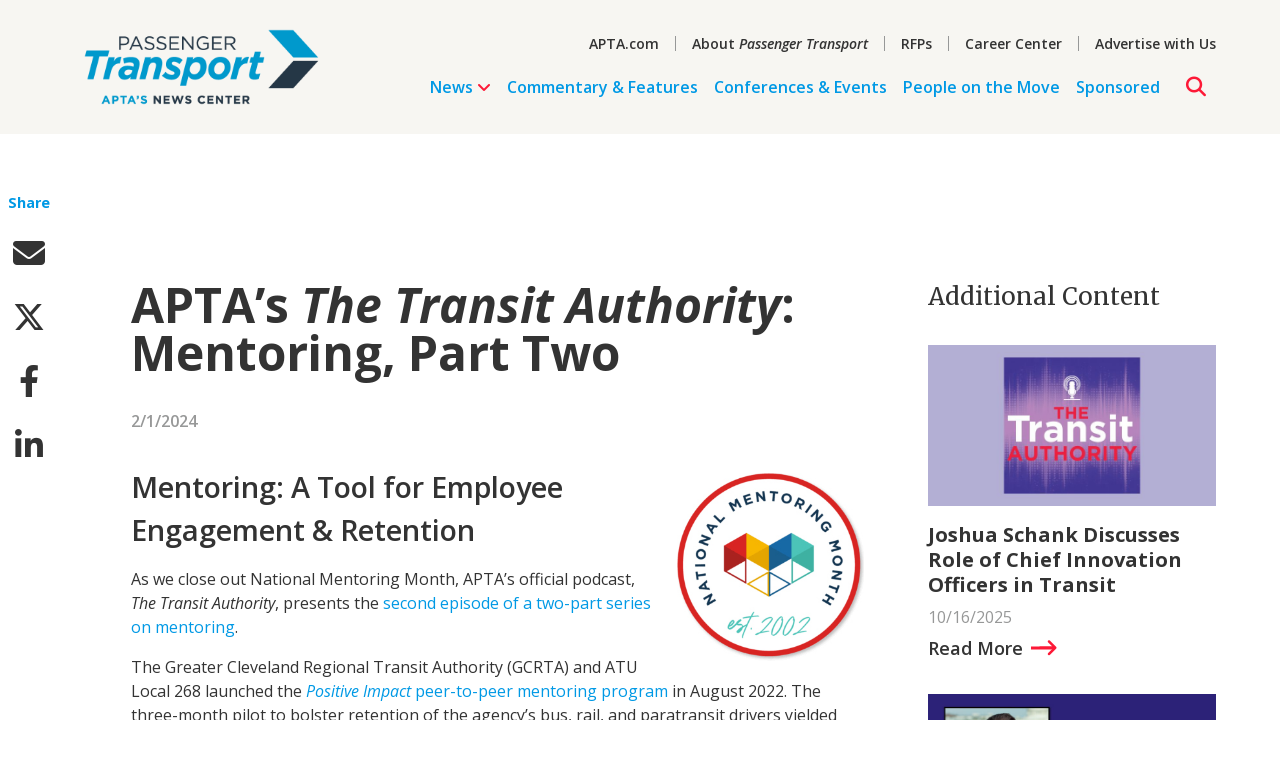

--- FILE ---
content_type: text/html; charset=UTF-8
request_url: https://aptapassengertransport.com/aptas-ithe-transit-authority-i-mentoring-part-two/
body_size: 12070
content:
<!DOCTYPE html>
<html lang="en">

<head lang="en-US">
  <meta charset="UTF-8">
  <meta http-equiv="X-UA-Compatible" content="IE=edge">
  <meta name="viewport" content="width=device-width, initial-scale=1.0">

  <link rel="icon" type="image/png" sizes="16x16" href="https://aptapassengertransport.com/wp-content/themes/apta/favicon-16x16.png">
  <link rel="icon" type="image/png" sizes="32x32" href="https://aptapassengertransport.com/wp-content/themes/apta/favicon-32x32.png">

  <title>
            APTA’s <i>The Transit Authority</i>: Mentoring, Part Two |
        Passenger Transport  </title>
  <meta name='robots' content='index, follow, max-image-preview:large, max-snippet:-1, max-video-preview:-1' />

	<!-- This site is optimized with the Yoast SEO plugin v26.6 - https://yoast.com/wordpress/plugins/seo/ -->
	<link rel="canonical" href="https://aptapassengertransport.com/aptas-ithe-transit-authority-i-mentoring-part-two/" />
	<meta property="og:locale" content="en_US" />
	<meta property="og:type" content="article" />
	<meta property="og:title" content="APTA’s The Transit Authority: Mentoring, Part Two - Passenger Transport" />
	<meta property="og:description" content="As we close out National Mentoring Month. APTA’s official podcast, The Transit Authority, presents the second episode of a two-part series on mentoring." />
	<meta property="og:url" content="https://aptapassengertransport.com/aptas-ithe-transit-authority-i-mentoring-part-two/" />
	<meta property="og:site_name" content="Passenger Transport" />
	<meta property="article:publisher" content="https://www.facebook.com/AmericanPublicTransportationAssociation" />
	<meta property="article:published_time" content="2024-02-01T16:19:00+00:00" />
	<meta property="article:modified_time" content="2025-12-23T16:11:13+00:00" />
	<meta property="og:image" content="https://aptapassengertransport.com/wp-content/uploads/2024/01/Mentoring_microsite-box_1792x1002_gray.jpg" />
	<meta property="og:image:width" content="1792" />
	<meta property="og:image:height" content="1002" />
	<meta property="og:image:type" content="image/jpeg" />
	<meta name="author" content="Mitch Wood" />
	<meta name="twitter:card" content="summary_large_image" />
	<meta name="twitter:creator" content="@APTA_info" />
	<meta name="twitter:site" content="@APTA_info" />
	<meta name="twitter:label1" content="Written by" />
	<meta name="twitter:data1" content="Mitch Wood" />
	<meta name="twitter:label2" content="Est. reading time" />
	<meta name="twitter:data2" content="2 minutes" />
	<script type="application/ld+json" class="yoast-schema-graph">{"@context":"https://schema.org","@graph":[{"@type":"WebPage","@id":"https://aptapassengertransport.com/aptas-ithe-transit-authority-i-mentoring-part-two/","url":"https://aptapassengertransport.com/aptas-ithe-transit-authority-i-mentoring-part-two/","name":"APTA’s The Transit Authority: Mentoring, Part Two - Passenger Transport","isPartOf":{"@id":"https://aptapassengertransport.com/#website"},"primaryImageOfPage":{"@id":"https://aptapassengertransport.com/aptas-ithe-transit-authority-i-mentoring-part-two/#primaryimage"},"image":{"@id":"https://aptapassengertransport.com/aptas-ithe-transit-authority-i-mentoring-part-two/#primaryimage"},"thumbnailUrl":"https://aptapassengertransport.com/wp-content/uploads/2024/01/Mentoring_microsite-box_1792x1002_gray.jpg","datePublished":"2024-02-01T16:19:00+00:00","dateModified":"2025-12-23T16:11:13+00:00","author":{"@id":"https://aptapassengertransport.com/#/schema/person/8999b00ef4a26e103ea0b8773ed70cb8"},"breadcrumb":{"@id":"https://aptapassengertransport.com/aptas-ithe-transit-authority-i-mentoring-part-two/#breadcrumb"},"inLanguage":"en-US","potentialAction":[{"@type":"ReadAction","target":["https://aptapassengertransport.com/aptas-ithe-transit-authority-i-mentoring-part-two/"]}]},{"@type":"ImageObject","inLanguage":"en-US","@id":"https://aptapassengertransport.com/aptas-ithe-transit-authority-i-mentoring-part-two/#primaryimage","url":"https://aptapassengertransport.com/wp-content/uploads/2024/01/Mentoring_microsite-box_1792x1002_gray.jpg","contentUrl":"https://aptapassengertransport.com/wp-content/uploads/2024/01/Mentoring_microsite-box_1792x1002_gray.jpg","width":1792,"height":1002},{"@type":"BreadcrumbList","@id":"https://aptapassengertransport.com/aptas-ithe-transit-authority-i-mentoring-part-two/#breadcrumb","itemListElement":[{"@type":"ListItem","position":1,"name":"Home","item":"https://aptapassengertransport.com/"},{"@type":"ListItem","position":2,"name":"APTA’s The Transit Authority: Mentoring, Part Two"}]},{"@type":"WebSite","@id":"https://aptapassengertransport.com/#website","url":"https://aptapassengertransport.com/","name":"Passenger Transport","description":"","potentialAction":[{"@type":"SearchAction","target":{"@type":"EntryPoint","urlTemplate":"https://aptapassengertransport.com/?s={search_term_string}"},"query-input":{"@type":"PropertyValueSpecification","valueRequired":true,"valueName":"search_term_string"}}],"inLanguage":"en-US"},{"@type":"Person","@id":"https://aptapassengertransport.com/#/schema/person/8999b00ef4a26e103ea0b8773ed70cb8","name":"Mitch Wood","image":{"@type":"ImageObject","inLanguage":"en-US","@id":"https://aptapassengertransport.com/#/schema/person/image/","url":"https://secure.gravatar.com/avatar/76a5ddbfb8d3967e62bc5207f16f1b2cacc2ccb5a092984ac65cf26477352659?s=96&d=mm&r=g","contentUrl":"https://secure.gravatar.com/avatar/76a5ddbfb8d3967e62bc5207f16f1b2cacc2ccb5a092984ac65cf26477352659?s=96&d=mm&r=g","caption":"Mitch Wood"},"url":"https://aptapassengertransport.com/author/mitch-wood/"}]}</script>
	<!-- / Yoast SEO plugin. -->


<link rel="alternate" title="oEmbed (JSON)" type="application/json+oembed" href="https://aptapassengertransport.com/wp-json/oembed/1.0/embed?url=https%3A%2F%2Faptapassengertransport.com%2Faptas-ithe-transit-authority-i-mentoring-part-two%2F" />
<link rel="alternate" title="oEmbed (XML)" type="text/xml+oembed" href="https://aptapassengertransport.com/wp-json/oembed/1.0/embed?url=https%3A%2F%2Faptapassengertransport.com%2Faptas-ithe-transit-authority-i-mentoring-part-two%2F&#038;format=xml" />
<style id='wp-img-auto-sizes-contain-inline-css' type='text/css'>
img:is([sizes=auto i],[sizes^="auto," i]){contain-intrinsic-size:3000px 1500px}
/*# sourceURL=wp-img-auto-sizes-contain-inline-css */
</style>
<style id='wp-emoji-styles-inline-css' type='text/css'>

	img.wp-smiley, img.emoji {
		display: inline !important;
		border: none !important;
		box-shadow: none !important;
		height: 1em !important;
		width: 1em !important;
		margin: 0 0.07em !important;
		vertical-align: -0.1em !important;
		background: none !important;
		padding: 0 !important;
	}
/*# sourceURL=wp-emoji-styles-inline-css */
</style>
<style id='wp-block-library-inline-css' type='text/css'>
:root{--wp-block-synced-color:#7a00df;--wp-block-synced-color--rgb:122,0,223;--wp-bound-block-color:var(--wp-block-synced-color);--wp-editor-canvas-background:#ddd;--wp-admin-theme-color:#007cba;--wp-admin-theme-color--rgb:0,124,186;--wp-admin-theme-color-darker-10:#006ba1;--wp-admin-theme-color-darker-10--rgb:0,107,160.5;--wp-admin-theme-color-darker-20:#005a87;--wp-admin-theme-color-darker-20--rgb:0,90,135;--wp-admin-border-width-focus:2px}@media (min-resolution:192dpi){:root{--wp-admin-border-width-focus:1.5px}}.wp-element-button{cursor:pointer}:root .has-very-light-gray-background-color{background-color:#eee}:root .has-very-dark-gray-background-color{background-color:#313131}:root .has-very-light-gray-color{color:#eee}:root .has-very-dark-gray-color{color:#313131}:root .has-vivid-green-cyan-to-vivid-cyan-blue-gradient-background{background:linear-gradient(135deg,#00d084,#0693e3)}:root .has-purple-crush-gradient-background{background:linear-gradient(135deg,#34e2e4,#4721fb 50%,#ab1dfe)}:root .has-hazy-dawn-gradient-background{background:linear-gradient(135deg,#faaca8,#dad0ec)}:root .has-subdued-olive-gradient-background{background:linear-gradient(135deg,#fafae1,#67a671)}:root .has-atomic-cream-gradient-background{background:linear-gradient(135deg,#fdd79a,#004a59)}:root .has-nightshade-gradient-background{background:linear-gradient(135deg,#330968,#31cdcf)}:root .has-midnight-gradient-background{background:linear-gradient(135deg,#020381,#2874fc)}:root{--wp--preset--font-size--normal:16px;--wp--preset--font-size--huge:42px}.has-regular-font-size{font-size:1em}.has-larger-font-size{font-size:2.625em}.has-normal-font-size{font-size:var(--wp--preset--font-size--normal)}.has-huge-font-size{font-size:var(--wp--preset--font-size--huge)}.has-text-align-center{text-align:center}.has-text-align-left{text-align:left}.has-text-align-right{text-align:right}.has-fit-text{white-space:nowrap!important}#end-resizable-editor-section{display:none}.aligncenter{clear:both}.items-justified-left{justify-content:flex-start}.items-justified-center{justify-content:center}.items-justified-right{justify-content:flex-end}.items-justified-space-between{justify-content:space-between}.screen-reader-text{border:0;clip-path:inset(50%);height:1px;margin:-1px;overflow:hidden;padding:0;position:absolute;width:1px;word-wrap:normal!important}.screen-reader-text:focus{background-color:#ddd;clip-path:none;color:#444;display:block;font-size:1em;height:auto;left:5px;line-height:normal;padding:15px 23px 14px;text-decoration:none;top:5px;width:auto;z-index:100000}html :where(.has-border-color){border-style:solid}html :where([style*=border-top-color]){border-top-style:solid}html :where([style*=border-right-color]){border-right-style:solid}html :where([style*=border-bottom-color]){border-bottom-style:solid}html :where([style*=border-left-color]){border-left-style:solid}html :where([style*=border-width]){border-style:solid}html :where([style*=border-top-width]){border-top-style:solid}html :where([style*=border-right-width]){border-right-style:solid}html :where([style*=border-bottom-width]){border-bottom-style:solid}html :where([style*=border-left-width]){border-left-style:solid}html :where(img[class*=wp-image-]){height:auto;max-width:100%}:where(figure){margin:0 0 1em}html :where(.is-position-sticky){--wp-admin--admin-bar--position-offset:var(--wp-admin--admin-bar--height,0px)}@media screen and (max-width:600px){html :where(.is-position-sticky){--wp-admin--admin-bar--position-offset:0px}}

/*# sourceURL=wp-block-library-inline-css */
</style><style id='wp-block-heading-inline-css' type='text/css'>
h1:where(.wp-block-heading).has-background,h2:where(.wp-block-heading).has-background,h3:where(.wp-block-heading).has-background,h4:where(.wp-block-heading).has-background,h5:where(.wp-block-heading).has-background,h6:where(.wp-block-heading).has-background{padding:1.25em 2.375em}h1.has-text-align-left[style*=writing-mode]:where([style*=vertical-lr]),h1.has-text-align-right[style*=writing-mode]:where([style*=vertical-rl]),h2.has-text-align-left[style*=writing-mode]:where([style*=vertical-lr]),h2.has-text-align-right[style*=writing-mode]:where([style*=vertical-rl]),h3.has-text-align-left[style*=writing-mode]:where([style*=vertical-lr]),h3.has-text-align-right[style*=writing-mode]:where([style*=vertical-rl]),h4.has-text-align-left[style*=writing-mode]:where([style*=vertical-lr]),h4.has-text-align-right[style*=writing-mode]:where([style*=vertical-rl]),h5.has-text-align-left[style*=writing-mode]:where([style*=vertical-lr]),h5.has-text-align-right[style*=writing-mode]:where([style*=vertical-rl]),h6.has-text-align-left[style*=writing-mode]:where([style*=vertical-lr]),h6.has-text-align-right[style*=writing-mode]:where([style*=vertical-rl]){rotate:180deg}
/*# sourceURL=https://aptapassengertransport.com/wp-includes/blocks/heading/style.min.css */
</style>
<style id='wp-block-image-inline-css' type='text/css'>
.wp-block-image>a,.wp-block-image>figure>a{display:inline-block}.wp-block-image img{box-sizing:border-box;height:auto;max-width:100%;vertical-align:bottom}@media not (prefers-reduced-motion){.wp-block-image img.hide{visibility:hidden}.wp-block-image img.show{animation:show-content-image .4s}}.wp-block-image[style*=border-radius] img,.wp-block-image[style*=border-radius]>a{border-radius:inherit}.wp-block-image.has-custom-border img{box-sizing:border-box}.wp-block-image.aligncenter{text-align:center}.wp-block-image.alignfull>a,.wp-block-image.alignwide>a{width:100%}.wp-block-image.alignfull img,.wp-block-image.alignwide img{height:auto;width:100%}.wp-block-image .aligncenter,.wp-block-image .alignleft,.wp-block-image .alignright,.wp-block-image.aligncenter,.wp-block-image.alignleft,.wp-block-image.alignright{display:table}.wp-block-image .aligncenter>figcaption,.wp-block-image .alignleft>figcaption,.wp-block-image .alignright>figcaption,.wp-block-image.aligncenter>figcaption,.wp-block-image.alignleft>figcaption,.wp-block-image.alignright>figcaption{caption-side:bottom;display:table-caption}.wp-block-image .alignleft{float:left;margin:.5em 1em .5em 0}.wp-block-image .alignright{float:right;margin:.5em 0 .5em 1em}.wp-block-image .aligncenter{margin-left:auto;margin-right:auto}.wp-block-image :where(figcaption){margin-bottom:1em;margin-top:.5em}.wp-block-image.is-style-circle-mask img{border-radius:9999px}@supports ((-webkit-mask-image:none) or (mask-image:none)) or (-webkit-mask-image:none){.wp-block-image.is-style-circle-mask img{border-radius:0;-webkit-mask-image:url('data:image/svg+xml;utf8,<svg viewBox="0 0 100 100" xmlns="http://www.w3.org/2000/svg"><circle cx="50" cy="50" r="50"/></svg>');mask-image:url('data:image/svg+xml;utf8,<svg viewBox="0 0 100 100" xmlns="http://www.w3.org/2000/svg"><circle cx="50" cy="50" r="50"/></svg>');mask-mode:alpha;-webkit-mask-position:center;mask-position:center;-webkit-mask-repeat:no-repeat;mask-repeat:no-repeat;-webkit-mask-size:contain;mask-size:contain}}:root :where(.wp-block-image.is-style-rounded img,.wp-block-image .is-style-rounded img){border-radius:9999px}.wp-block-image figure{margin:0}.wp-lightbox-container{display:flex;flex-direction:column;position:relative}.wp-lightbox-container img{cursor:zoom-in}.wp-lightbox-container img:hover+button{opacity:1}.wp-lightbox-container button{align-items:center;backdrop-filter:blur(16px) saturate(180%);background-color:#5a5a5a40;border:none;border-radius:4px;cursor:zoom-in;display:flex;height:20px;justify-content:center;opacity:0;padding:0;position:absolute;right:16px;text-align:center;top:16px;width:20px;z-index:100}@media not (prefers-reduced-motion){.wp-lightbox-container button{transition:opacity .2s ease}}.wp-lightbox-container button:focus-visible{outline:3px auto #5a5a5a40;outline:3px auto -webkit-focus-ring-color;outline-offset:3px}.wp-lightbox-container button:hover{cursor:pointer;opacity:1}.wp-lightbox-container button:focus{opacity:1}.wp-lightbox-container button:focus,.wp-lightbox-container button:hover,.wp-lightbox-container button:not(:hover):not(:active):not(.has-background){background-color:#5a5a5a40;border:none}.wp-lightbox-overlay{box-sizing:border-box;cursor:zoom-out;height:100vh;left:0;overflow:hidden;position:fixed;top:0;visibility:hidden;width:100%;z-index:100000}.wp-lightbox-overlay .close-button{align-items:center;cursor:pointer;display:flex;justify-content:center;min-height:40px;min-width:40px;padding:0;position:absolute;right:calc(env(safe-area-inset-right) + 16px);top:calc(env(safe-area-inset-top) + 16px);z-index:5000000}.wp-lightbox-overlay .close-button:focus,.wp-lightbox-overlay .close-button:hover,.wp-lightbox-overlay .close-button:not(:hover):not(:active):not(.has-background){background:none;border:none}.wp-lightbox-overlay .lightbox-image-container{height:var(--wp--lightbox-container-height);left:50%;overflow:hidden;position:absolute;top:50%;transform:translate(-50%,-50%);transform-origin:top left;width:var(--wp--lightbox-container-width);z-index:9999999999}.wp-lightbox-overlay .wp-block-image{align-items:center;box-sizing:border-box;display:flex;height:100%;justify-content:center;margin:0;position:relative;transform-origin:0 0;width:100%;z-index:3000000}.wp-lightbox-overlay .wp-block-image img{height:var(--wp--lightbox-image-height);min-height:var(--wp--lightbox-image-height);min-width:var(--wp--lightbox-image-width);width:var(--wp--lightbox-image-width)}.wp-lightbox-overlay .wp-block-image figcaption{display:none}.wp-lightbox-overlay button{background:none;border:none}.wp-lightbox-overlay .scrim{background-color:#fff;height:100%;opacity:.9;position:absolute;width:100%;z-index:2000000}.wp-lightbox-overlay.active{visibility:visible}@media not (prefers-reduced-motion){.wp-lightbox-overlay.active{animation:turn-on-visibility .25s both}.wp-lightbox-overlay.active img{animation:turn-on-visibility .35s both}.wp-lightbox-overlay.show-closing-animation:not(.active){animation:turn-off-visibility .35s both}.wp-lightbox-overlay.show-closing-animation:not(.active) img{animation:turn-off-visibility .25s both}.wp-lightbox-overlay.zoom.active{animation:none;opacity:1;visibility:visible}.wp-lightbox-overlay.zoom.active .lightbox-image-container{animation:lightbox-zoom-in .4s}.wp-lightbox-overlay.zoom.active .lightbox-image-container img{animation:none}.wp-lightbox-overlay.zoom.active .scrim{animation:turn-on-visibility .4s forwards}.wp-lightbox-overlay.zoom.show-closing-animation:not(.active){animation:none}.wp-lightbox-overlay.zoom.show-closing-animation:not(.active) .lightbox-image-container{animation:lightbox-zoom-out .4s}.wp-lightbox-overlay.zoom.show-closing-animation:not(.active) .lightbox-image-container img{animation:none}.wp-lightbox-overlay.zoom.show-closing-animation:not(.active) .scrim{animation:turn-off-visibility .4s forwards}}@keyframes show-content-image{0%{visibility:hidden}99%{visibility:hidden}to{visibility:visible}}@keyframes turn-on-visibility{0%{opacity:0}to{opacity:1}}@keyframes turn-off-visibility{0%{opacity:1;visibility:visible}99%{opacity:0;visibility:visible}to{opacity:0;visibility:hidden}}@keyframes lightbox-zoom-in{0%{transform:translate(calc((-100vw + var(--wp--lightbox-scrollbar-width))/2 + var(--wp--lightbox-initial-left-position)),calc(-50vh + var(--wp--lightbox-initial-top-position))) scale(var(--wp--lightbox-scale))}to{transform:translate(-50%,-50%) scale(1)}}@keyframes lightbox-zoom-out{0%{transform:translate(-50%,-50%) scale(1);visibility:visible}99%{visibility:visible}to{transform:translate(calc((-100vw + var(--wp--lightbox-scrollbar-width))/2 + var(--wp--lightbox-initial-left-position)),calc(-50vh + var(--wp--lightbox-initial-top-position))) scale(var(--wp--lightbox-scale));visibility:hidden}}
/*# sourceURL=https://aptapassengertransport.com/wp-includes/blocks/image/style.min.css */
</style>
<style id='wp-block-paragraph-inline-css' type='text/css'>
.is-small-text{font-size:.875em}.is-regular-text{font-size:1em}.is-large-text{font-size:2.25em}.is-larger-text{font-size:3em}.has-drop-cap:not(:focus):first-letter{float:left;font-size:8.4em;font-style:normal;font-weight:100;line-height:.68;margin:.05em .1em 0 0;text-transform:uppercase}body.rtl .has-drop-cap:not(:focus):first-letter{float:none;margin-left:.1em}p.has-drop-cap.has-background{overflow:hidden}:root :where(p.has-background){padding:1.25em 2.375em}:where(p.has-text-color:not(.has-link-color)) a{color:inherit}p.has-text-align-left[style*="writing-mode:vertical-lr"],p.has-text-align-right[style*="writing-mode:vertical-rl"]{rotate:180deg}
/*# sourceURL=https://aptapassengertransport.com/wp-includes/blocks/paragraph/style.min.css */
</style>
<style id='global-styles-inline-css' type='text/css'>
:root{--wp--preset--aspect-ratio--square: 1;--wp--preset--aspect-ratio--4-3: 4/3;--wp--preset--aspect-ratio--3-4: 3/4;--wp--preset--aspect-ratio--3-2: 3/2;--wp--preset--aspect-ratio--2-3: 2/3;--wp--preset--aspect-ratio--16-9: 16/9;--wp--preset--aspect-ratio--9-16: 9/16;--wp--preset--color--black: #000000;--wp--preset--color--cyan-bluish-gray: #abb8c3;--wp--preset--color--white: #ffffff;--wp--preset--color--pale-pink: #f78da7;--wp--preset--color--vivid-red: #cf2e2e;--wp--preset--color--luminous-vivid-orange: #ff6900;--wp--preset--color--luminous-vivid-amber: #fcb900;--wp--preset--color--light-green-cyan: #7bdcb5;--wp--preset--color--vivid-green-cyan: #00d084;--wp--preset--color--pale-cyan-blue: #8ed1fc;--wp--preset--color--vivid-cyan-blue: #0693e3;--wp--preset--color--vivid-purple: #9b51e0;--wp--preset--gradient--vivid-cyan-blue-to-vivid-purple: linear-gradient(135deg,rgb(6,147,227) 0%,rgb(155,81,224) 100%);--wp--preset--gradient--light-green-cyan-to-vivid-green-cyan: linear-gradient(135deg,rgb(122,220,180) 0%,rgb(0,208,130) 100%);--wp--preset--gradient--luminous-vivid-amber-to-luminous-vivid-orange: linear-gradient(135deg,rgb(252,185,0) 0%,rgb(255,105,0) 100%);--wp--preset--gradient--luminous-vivid-orange-to-vivid-red: linear-gradient(135deg,rgb(255,105,0) 0%,rgb(207,46,46) 100%);--wp--preset--gradient--very-light-gray-to-cyan-bluish-gray: linear-gradient(135deg,rgb(238,238,238) 0%,rgb(169,184,195) 100%);--wp--preset--gradient--cool-to-warm-spectrum: linear-gradient(135deg,rgb(74,234,220) 0%,rgb(151,120,209) 20%,rgb(207,42,186) 40%,rgb(238,44,130) 60%,rgb(251,105,98) 80%,rgb(254,248,76) 100%);--wp--preset--gradient--blush-light-purple: linear-gradient(135deg,rgb(255,206,236) 0%,rgb(152,150,240) 100%);--wp--preset--gradient--blush-bordeaux: linear-gradient(135deg,rgb(254,205,165) 0%,rgb(254,45,45) 50%,rgb(107,0,62) 100%);--wp--preset--gradient--luminous-dusk: linear-gradient(135deg,rgb(255,203,112) 0%,rgb(199,81,192) 50%,rgb(65,88,208) 100%);--wp--preset--gradient--pale-ocean: linear-gradient(135deg,rgb(255,245,203) 0%,rgb(182,227,212) 50%,rgb(51,167,181) 100%);--wp--preset--gradient--electric-grass: linear-gradient(135deg,rgb(202,248,128) 0%,rgb(113,206,126) 100%);--wp--preset--gradient--midnight: linear-gradient(135deg,rgb(2,3,129) 0%,rgb(40,116,252) 100%);--wp--preset--font-size--small: 13px;--wp--preset--font-size--medium: 20px;--wp--preset--font-size--large: 36px;--wp--preset--font-size--x-large: 42px;--wp--preset--spacing--20: 0.44rem;--wp--preset--spacing--30: 0.67rem;--wp--preset--spacing--40: 1rem;--wp--preset--spacing--50: 1.5rem;--wp--preset--spacing--60: 2.25rem;--wp--preset--spacing--70: 3.38rem;--wp--preset--spacing--80: 5.06rem;--wp--preset--shadow--natural: 6px 6px 9px rgba(0, 0, 0, 0.2);--wp--preset--shadow--deep: 12px 12px 50px rgba(0, 0, 0, 0.4);--wp--preset--shadow--sharp: 6px 6px 0px rgba(0, 0, 0, 0.2);--wp--preset--shadow--outlined: 6px 6px 0px -3px rgb(255, 255, 255), 6px 6px rgb(0, 0, 0);--wp--preset--shadow--crisp: 6px 6px 0px rgb(0, 0, 0);}:where(.is-layout-flex){gap: 0.5em;}:where(.is-layout-grid){gap: 0.5em;}body .is-layout-flex{display: flex;}.is-layout-flex{flex-wrap: wrap;align-items: center;}.is-layout-flex > :is(*, div){margin: 0;}body .is-layout-grid{display: grid;}.is-layout-grid > :is(*, div){margin: 0;}:where(.wp-block-columns.is-layout-flex){gap: 2em;}:where(.wp-block-columns.is-layout-grid){gap: 2em;}:where(.wp-block-post-template.is-layout-flex){gap: 1.25em;}:where(.wp-block-post-template.is-layout-grid){gap: 1.25em;}.has-black-color{color: var(--wp--preset--color--black) !important;}.has-cyan-bluish-gray-color{color: var(--wp--preset--color--cyan-bluish-gray) !important;}.has-white-color{color: var(--wp--preset--color--white) !important;}.has-pale-pink-color{color: var(--wp--preset--color--pale-pink) !important;}.has-vivid-red-color{color: var(--wp--preset--color--vivid-red) !important;}.has-luminous-vivid-orange-color{color: var(--wp--preset--color--luminous-vivid-orange) !important;}.has-luminous-vivid-amber-color{color: var(--wp--preset--color--luminous-vivid-amber) !important;}.has-light-green-cyan-color{color: var(--wp--preset--color--light-green-cyan) !important;}.has-vivid-green-cyan-color{color: var(--wp--preset--color--vivid-green-cyan) !important;}.has-pale-cyan-blue-color{color: var(--wp--preset--color--pale-cyan-blue) !important;}.has-vivid-cyan-blue-color{color: var(--wp--preset--color--vivid-cyan-blue) !important;}.has-vivid-purple-color{color: var(--wp--preset--color--vivid-purple) !important;}.has-black-background-color{background-color: var(--wp--preset--color--black) !important;}.has-cyan-bluish-gray-background-color{background-color: var(--wp--preset--color--cyan-bluish-gray) !important;}.has-white-background-color{background-color: var(--wp--preset--color--white) !important;}.has-pale-pink-background-color{background-color: var(--wp--preset--color--pale-pink) !important;}.has-vivid-red-background-color{background-color: var(--wp--preset--color--vivid-red) !important;}.has-luminous-vivid-orange-background-color{background-color: var(--wp--preset--color--luminous-vivid-orange) !important;}.has-luminous-vivid-amber-background-color{background-color: var(--wp--preset--color--luminous-vivid-amber) !important;}.has-light-green-cyan-background-color{background-color: var(--wp--preset--color--light-green-cyan) !important;}.has-vivid-green-cyan-background-color{background-color: var(--wp--preset--color--vivid-green-cyan) !important;}.has-pale-cyan-blue-background-color{background-color: var(--wp--preset--color--pale-cyan-blue) !important;}.has-vivid-cyan-blue-background-color{background-color: var(--wp--preset--color--vivid-cyan-blue) !important;}.has-vivid-purple-background-color{background-color: var(--wp--preset--color--vivid-purple) !important;}.has-black-border-color{border-color: var(--wp--preset--color--black) !important;}.has-cyan-bluish-gray-border-color{border-color: var(--wp--preset--color--cyan-bluish-gray) !important;}.has-white-border-color{border-color: var(--wp--preset--color--white) !important;}.has-pale-pink-border-color{border-color: var(--wp--preset--color--pale-pink) !important;}.has-vivid-red-border-color{border-color: var(--wp--preset--color--vivid-red) !important;}.has-luminous-vivid-orange-border-color{border-color: var(--wp--preset--color--luminous-vivid-orange) !important;}.has-luminous-vivid-amber-border-color{border-color: var(--wp--preset--color--luminous-vivid-amber) !important;}.has-light-green-cyan-border-color{border-color: var(--wp--preset--color--light-green-cyan) !important;}.has-vivid-green-cyan-border-color{border-color: var(--wp--preset--color--vivid-green-cyan) !important;}.has-pale-cyan-blue-border-color{border-color: var(--wp--preset--color--pale-cyan-blue) !important;}.has-vivid-cyan-blue-border-color{border-color: var(--wp--preset--color--vivid-cyan-blue) !important;}.has-vivid-purple-border-color{border-color: var(--wp--preset--color--vivid-purple) !important;}.has-vivid-cyan-blue-to-vivid-purple-gradient-background{background: var(--wp--preset--gradient--vivid-cyan-blue-to-vivid-purple) !important;}.has-light-green-cyan-to-vivid-green-cyan-gradient-background{background: var(--wp--preset--gradient--light-green-cyan-to-vivid-green-cyan) !important;}.has-luminous-vivid-amber-to-luminous-vivid-orange-gradient-background{background: var(--wp--preset--gradient--luminous-vivid-amber-to-luminous-vivid-orange) !important;}.has-luminous-vivid-orange-to-vivid-red-gradient-background{background: var(--wp--preset--gradient--luminous-vivid-orange-to-vivid-red) !important;}.has-very-light-gray-to-cyan-bluish-gray-gradient-background{background: var(--wp--preset--gradient--very-light-gray-to-cyan-bluish-gray) !important;}.has-cool-to-warm-spectrum-gradient-background{background: var(--wp--preset--gradient--cool-to-warm-spectrum) !important;}.has-blush-light-purple-gradient-background{background: var(--wp--preset--gradient--blush-light-purple) !important;}.has-blush-bordeaux-gradient-background{background: var(--wp--preset--gradient--blush-bordeaux) !important;}.has-luminous-dusk-gradient-background{background: var(--wp--preset--gradient--luminous-dusk) !important;}.has-pale-ocean-gradient-background{background: var(--wp--preset--gradient--pale-ocean) !important;}.has-electric-grass-gradient-background{background: var(--wp--preset--gradient--electric-grass) !important;}.has-midnight-gradient-background{background: var(--wp--preset--gradient--midnight) !important;}.has-small-font-size{font-size: var(--wp--preset--font-size--small) !important;}.has-medium-font-size{font-size: var(--wp--preset--font-size--medium) !important;}.has-large-font-size{font-size: var(--wp--preset--font-size--large) !important;}.has-x-large-font-size{font-size: var(--wp--preset--font-size--x-large) !important;}
/*# sourceURL=global-styles-inline-css */
</style>

<style id='classic-theme-styles-inline-css' type='text/css'>
/*! This file is auto-generated */
.wp-block-button__link{color:#fff;background-color:#32373c;border-radius:9999px;box-shadow:none;text-decoration:none;padding:calc(.667em + 2px) calc(1.333em + 2px);font-size:1.125em}.wp-block-file__button{background:#32373c;color:#fff;text-decoration:none}
/*# sourceURL=/wp-includes/css/classic-themes.min.css */
</style>
<link rel='stylesheet' id='ygs-main-css' href='https://aptapassengertransport.com/wp-content/themes/apta/dist/main.css?ver=1749741177' type='text/css' media='all' />
<link rel="https://api.w.org/" href="https://aptapassengertransport.com/wp-json/" /><link rel="alternate" title="JSON" type="application/json" href="https://aptapassengertransport.com/wp-json/wp/v2/posts/2279" /><link rel="EditURI" type="application/rsd+xml" title="RSD" href="https://aptapassengertransport.com/xmlrpc.php?rsd" />
<meta name="generator" content="WordPress 6.9" />
<link rel='shortlink' href='https://aptapassengertransport.com/?p=2279' />
		<style type="text/css" id="wp-custom-css">
			.hp-location {display: none !important;}
.forminator-button-submit {
    background: #0099e5;
    border-radius: 5px;
    color: #fff;
    font-size: 1.125rem;
    font-weight: 700;
    line-height: 1.125rem;
    padding: .8125rem 2.625rem;
	white-space: nowrap;}

.forminator-response-message .forminator-show .forminator-success
{display: none;}		</style>
		
  <script async src="https://securepubads.g.doubleclick.net/tag/js/gpt.js"></script>

<script>
  window.googletag = window.googletag || {
    cmd: []
  };
  googletag.cmd.push(function() {
    googletag.defineSlot('/14444846/APTA_Hub_Leaderboard_728x90', [728, 90], 'div-gpt-ad-1692800209040-0').addService(googletag.pubads());
    googletag.defineSlot('/14444846/APTA_Hub_Rectangle_300x250', [300, 250], 'div-gpt-ad-1692800153058-0').addService(googletag.pubads());
    googletag.defineSlot('/14444846/APTA_Hub_TOP_Leaderboard_970x250', [970, 250], 'div-gpt-ad-1692799994859-0').addService(googletag.pubads());

    googletag.pubads().addEventListener('slotOnload', function(event) {
        const slot = event.slot;

        if (slot.getSlotElementId() === 'div-gpt-ad-1692799994859-0') {
          const banner = document.querySelector('.banner');

          if (banner !== null) {
            banner.classList.add('banner--enabled');
          }

          const bannerSpacer = document.querySelector('.banner__spacer');

          if (bannerSpacer !== null) {
              bannerSpacer.classList.add('banner__spacer--enabled');
          }
        }
    });

    googletag.enableServices();
  });
</script>

  <!-- Google tag (gtag.js) -->
  <script async src="https://www.googletagmanager.com/gtag/js?id=G-MJVZ33SWC4"></script>
  <script>
    window.dataLayer = window.dataLayer || [];

    function gtag() {
      dataLayer.push(arguments);
    }
    gtag('js', new Date());

    gtag('config', 'G-MJVZ33SWC4');
  </script>

</head>

<body class="wp-singular post-template-default single single-post postid-2279 single-format-standard wp-theme-apta">


<div class="banner" data-spacer="primaryBannerSpacer">

  
    <div class="banner__wrapper">
      <div class="banner__content">

        <!-- /14444846/APTA_Hub_TOP_Leaderboard_970x250 -->
        <div id='div-gpt-ad-1692799994859-0'>
          <script>
            googletag.cmd.push(function() {
              googletag.display('div-gpt-ad-1692799994859-0');
            });
          </script>
        </div>

      </div>

      <button class="banner__close">Close Ad</button>
    </div>

  
  <div class="banner__other">
    <nav class="navbar navbar--primary" aria-label="Main Site Navigation">
      <div class="navbar__container">
        <a href="/" class="navbar__logo">
          <img class="navbar__logo-image" class="card__image" src="https://aptapassengertransport.com/wp-content/themes/apta/assets/passenger-transport-logo.png" alt="Passenger Transport Logo">
        </a>
        <div class="navbar__navs">
          <ul id="menu-secondary-menu" class="nav nav--secondary"><li class="nav__item"><a class="nav__option  menu-item menu-item-type-custom menu-item-object-custom" href="https://www.apta.com/" target="_blank">APTA.com</a></li><li class="nav__item"><a class="nav__option  menu-item menu-item-type-post_type menu-item-object-page" href="https://aptapassengertransport.com/about-passenger-transport/" >About <i>Passenger Transport</i></a></li><li class="nav__item"><a class="nav__option  menu-item menu-item-type-custom menu-item-object-custom" href="https://www.apta.com/news-publications/passenger-transport/rfps/" target="_blank">RFPs</a></li><li class="nav__item"><a class="nav__option  menu-item menu-item-type-custom menu-item-object-custom" href="https://jobs.apta.com/" target="_blank">Career Center</a></li><li class="nav__item"><a class="nav__option  menu-item menu-item-type-custom menu-item-object-custom" href="https://mediakit.theygsgroup.com/apta/" target="_blank">Advertise with Us</a></li></ul>          <div class="navbar__wrapper">
            <ul id="menu-primary-menu" class="nav nav--primary"><li class="nav__item dropdown__toggle"><button aria-expanded="false" aria-controls="primary-menu-item-873" class="nav__option  menu-item menu-item-type-custom menu-item-object-custom menu-item-has-children">News<i class="dropdown__arrow fa fa-angle-down" aria-hidden="true"></i></button><ul class="dropdown" id="primary-menu-item-873"><li class="dropdown__item"><a class="dropdown__option  menu-item menu-item-type-post_type menu-item-object-page" href="https://aptapassengertransport.com/news/" >All News</a></li><li class="dropdown__item"><a class="dropdown__option  menu-item menu-item-type-custom menu-item-object-custom" href="/news/?pg1=1&section1=apta" >APTA</a></li><li class="dropdown__item"><a class="dropdown__option  menu-item menu-item-type-custom menu-item-object-custom" href="/news/?pg1=1&section1=industry" >Industry</a></li><li class="dropdown__item"><a class="dropdown__option  menu-item menu-item-type-custom menu-item-object-custom" href="/news/?pg1=1&section1=government" >Government</a></li></ul></li><li class="nav__item"><a class="nav__option  menu-item menu-item-type-post_type menu-item-object-page" href="https://aptapassengertransport.com/commentary-features/" >Commentary &#038; Features</a></li><li class="nav__item"><a class="nav__option  menu-item menu-item-type-post_type menu-item-object-page" href="https://aptapassengertransport.com/conferences-events/" >Conferences &#038; Events</a></li><li class="nav__item"><a class="nav__option  menu-item menu-item-type-post_type menu-item-object-page" href="https://aptapassengertransport.com/people-on-the-move/" >People on the Move</a></li><li class="nav__item"><a class="nav__option  menu-item menu-item-type-post_type menu-item-object-page" href="https://aptapassengertransport.com/sponsored-content/" >Sponsored</a></li></ul>            <button class="navbar__search" aria-controls="search" data-active-state="true" aria-expanded="false"><i class="fa fa-search"></i></button>
          </div>
        </div>
        <div class="navbar__mobile">
          <button class="navbar__search" aria-label="Open Search" aria-controls="search" aria-expanded="false"><i class="fa fa-search"></i></button>
          <button class="navbar__toggle" aria-label="Open Navigation" id="mobileNavOpen"><i aria-hidden="true" class="fa fa-bars"></i></button>
        </div>
      </div>
    </nav>
  </div>
</div>

  <div class="banner__spacer banner__spacer--primary" id="primaryBannerSpacer" aria-hidden="true"></div>
<div class="navbar__spacer navbar__spacer--primary" aria-hidden="true"></div>

<div class="drawer drawer--top" id="search">
  <form method="GET" action="/" class="relative w-full max-w-lg mx-auto block md:flex md:border border-[#707070] rounded-md">
    <label class="sr-only" for="searchInput">Search Query</label>
    <div class="relative w-full flex border border-[#707070] md:border-none rounded-md mb-2 md:mb-0">
      <i class="fa fa-search text-[#FD1937] text-xl absolute top-1/2 left-0 transform -translate-y-1/2 ml-4" aria-hidden="true"></i>
      <input type="text" name="s" id="searchInput" class="w-full py-3 md:py-1 pl-12 px-2 rounded-md" placeholder="Enter search here">
    </div>
    <button type="submit" aria-label="Search" class="button w-full md:w-auto md:m-1">Search</button>
  </form>
  <button class="drawer__close" aria-label="Close Search" data-active-state="false" aria-controls="search" aria-expanded="false"><i class="fa fa-times"></i></button>
</div>



<nav class="mobilenav" id="mobilenav">

  <div class="mobilenav__menu mobilenav__menu--toplevel" id="topLevelMobileMenu">

    <div class="mobilenav__header">
      <button class="mobilenav__close" data-action="closeAll"><i class="mobilenav__icon fa fa-times"></i></button>
    </div>

    <ul class="mobilenav__links">
              <li class="mobilenav__item">
                      <button class="mobilenav__link" data-menu="item873MobileMenu">
              News              <i class="navmobile__icon fa fa-angle-right"></i>
            </button>
                  </li>
              <li class="mobilenav__item">
                      <a class="mobilenav__link" href="https://aptapassengertransport.com/commentary-features/">
              Commentary &#038; Features            </a>
                  </li>
              <li class="mobilenav__item">
                      <a class="mobilenav__link" href="https://aptapassengertransport.com/conferences-events/">
              Conferences &#038; Events            </a>
                  </li>
              <li class="mobilenav__item">
                      <a class="mobilenav__link" href="https://aptapassengertransport.com/people-on-the-move/">
              People on the Move            </a>
                  </li>
              <li class="mobilenav__item">
                      <a class="mobilenav__link" href="https://aptapassengertransport.com/sponsored-content/">
              Sponsored            </a>
                  </li>
          </ul>
  </div>

      
      <div class="mobilenav__menu" id="item873MobileMenu">

        <div class="mobilenav__header">
          <button class="mobilenav__close" data-action="close" data-target="item873MobileMenu"><i class="mobilenav__icon fa fa-angle-left"></i></button>
          <h3 class="mobilenav__heading">
            News          </h3>
          <button class="mobilenav__close" data-action="closeAll"><i class="mobilenav__icon fa fa-times"></i></button>
        </div>

        <ul class="mobilenav__links">

          
            <li class="mobilenav__item">

              
              <a href="https://aptapassengertransport.com/news/" class="mobilenav__link">
                All News              </a>

            </li>

          
            <li class="mobilenav__item">

              
              <a href="/news/?pg1=1&section1=apta" class="mobilenav__link">
                APTA              </a>

            </li>

          
            <li class="mobilenav__item">

              
              <a href="/news/?pg1=1&section1=industry" class="mobilenav__link">
                Industry              </a>

            </li>

          
            <li class="mobilenav__item">

              
              <a href="/news/?pg1=1&section1=government" class="mobilenav__link">
                Government              </a>

            </li>

          
        </ul>

      </div>

                              
</nav>


<div class="flex justify-center p-4">
    <!-- /14444846/APTA_Hub_Leaderboard_728x90 -->
    <div id='div-gpt-ad-1692800209040-0' style='min-width: 728px; min-height: 90px;'>
        <script>
            googletag.cmd.push(function() {
                googletag.display('div-gpt-ad-1692800209040-0');
            });
        </script>
    </div>
</div>

<div class="px-4 lg:px-16 w-full max-w-max mx-auto py-12">

    <div class="xl:flex">

        <div class="mb-12 md:mb-0 xl:w-3/4 xl:pr-16">
                                                    <article class="xl:w-11/12 xl:ml-auto">

                <h1 class="text-2xl font-bold mb-8 sm:text-3xl lg:text-5xl">APTA’s <i>The Transit Authority</i>: Mentoring, Part Two</h1>                                <p class="mb-8 text-[#979898]">
                                        <span class="font-semibold">2/1/2024</span>
                </p>
                <ul class="social-sharing">
                    <li class="social-sharing__item social-sharing__item--label">
                        Share
                    </li>
                    <li class="social-sharing__item">
                        <a href="mailto:?subject=APTA’s <i>The Transit Authority</i>: Mentoring, Part Two&body=Check out https://aptapassengertransport.com/aptas-ithe-transit-authority-i-mentoring-part-two/" target="_blank" aria-hidden="true" aria-label="email"><i class="fa-solid fa-envelope"></i></a>
                    </li>
                    <li class="social-sharing__item">
                        <a class="social-sharing__link" href="https://twitter.com/intent/tweet?url=https://aptapassengertransport.com/aptas-ithe-transit-authority-i-mentoring-part-two/" target="_blank" aria-label="twitter">
                            <i aria-hidden="true" class="fa-brands fa-x-twitter"></i>
                        </a>
                    </li>
                    <li class="social-sharing__item">
                        <a class="social-sharing__link" href="https://www.facebook.com/sharer/sharer.php?u=https://aptapassengertransport.com/aptas-ithe-transit-authority-i-mentoring-part-two/" target="_blank" aria-label="facebook">
                            <i aria-hidden="true" class="fa-brands fa-facebook-f"></i>
                        </a>
                    </li>
                    <li class="social-sharing__item">
                        <a class="social-sharing__link" href="https://www.linkedin.com/sharing/share-offsite/?url=https://aptapassengertransport.com/aptas-ithe-transit-authority-i-mentoring-part-two/" target="_blank" aria-label="linkedin">
                            <i aria-hidden="true" class="fa-brands fa-linkedin-in"></i>
                        </a>
                    </li>
                </ul>
                <div class="prose">
                    <div class="wp-block-image">
<figure class="alignright size-full is-resized"><img decoding="async" width="289" height="291" src="https://aptapassengertransport.com/wp-content/uploads/2024/01/0104-Mentorship-Stories.jpg" alt="" class="wp-image-1963" style="width:187px;height:auto" srcset="https://aptapassengertransport.com/wp-content/uploads/2024/01/0104-Mentorship-Stories.jpg 289w, https://aptapassengertransport.com/wp-content/uploads/2024/01/0104-Mentorship-Stories-150x150.jpg 150w" sizes="(max-width: 289px) 100vw, 289px" /></figure>
</div>


<h2 class="wp-block-heading">Mentoring: A Tool for Employee Engagement &amp; Retention</h2>



<p>As we close out National Mentoring Month, APTA’s official podcast, <em>The Transit Authority</em>, presents the <a href="https://podcast.apta.com/735176/14408730-season-4-episode-3-mentoring-a-tool-for-employee-engagement-retention-part-ii-gc-rta">second episode of a two-part series on mentoring</a>.</p>



<p>The Greater Cleveland Regional Transit Authority (GCRTA) and ATU Local 268 launched the <a href="https://drive.google.com/file/d/1123BqwUwzji-rAHfdH1_BY4g15aj6ez0/view"><em>Positive Impact</em> peer-to-peer mentoring progr</a><a href="https://youtu.be/PPLMI9DeAG8">am</a> in August 2022. The three-month pilot to bolster retention of the agency’s bus, rail, and paratransit drivers yielded impressive results in both retention and decreased driver absenteeism rates.</p>


<div class="wp-block-image">
<figure class="alignleft size-large is-resized"><img decoding="async" width="1024" height="636" src="https://aptapassengertransport.com/wp-content/uploads/2024/02/0201-Mentorship-Part-2-1024x636.jpg" alt="" class="wp-image-2280" style="width:464px;height:auto" srcset="https://aptapassengertransport.com/wp-content/uploads/2024/02/0201-Mentorship-Part-2-1024x636.jpg 1024w, https://aptapassengertransport.com/wp-content/uploads/2024/02/0201-Mentorship-Part-2-300x186.jpg 300w, https://aptapassengertransport.com/wp-content/uploads/2024/02/0201-Mentorship-Part-2-768x477.jpg 768w, https://aptapassengertransport.com/wp-content/uploads/2024/02/0201-Mentorship-Part-2-1536x954.jpg 1536w, https://aptapassengertransport.com/wp-content/uploads/2024/02/0201-Mentorship-Part-2-2048x1272.jpg 2048w" sizes="(max-width: 1024px) 100vw, 1024px" /><figcaption class="wp-element-caption">Front row, from left: Nick Biggar, Hayden District director; Darnell Morris, ATU Local 268 vice president. Second row, from left (all GCRTA): George Fields, deputy general manager, human resources; Natoya Walker Minor, deputy general manager, administration and external affairs; India L. Birdsong Terry, general manager &amp; CEO, Wendy Talley, director, training and employee development; Daveda Bencs, transportation manager.</figcaption></figure>
</div>


<p>The program is attracting the attention of several public transit agencies seeking more information on best practices for peer-to-peer mentoring and a mentoring program endorsed by union leadership.</p>



<p>Learn how the Santa Clara Valley Transportation Authority’s peer-to-peer mentoring program increased the worker retention rate from 50-90 percent in <a href="https://podcast.apta.com/735176/14371884-season-4-episode-2-mentoring-a-tool-for-employee-engagement-retention-part-i-vta">Part One of the series here</a>.</p>



<p><a href="https://podcast.apta.com/">Access all episodes of <em>The Transit Authority</em></a>.</p>
                </div>
            </article>
        </div>

        <aside class="xl:w-1/4">
            <h2 class=" text-2xl mb-8 font-serif">Additional Content</h2>
            <div class="flex flex-wrap -mx-2">

                
                    <div class="w-full mb-8 px-2 md:w-1/2 xl:w-full">

                        <article class="card">
                            <div class="card__featured card__featured--narrow card__featured card__featured--narrow--narrow">
                                <img width="662" height="370" src="https://aptapassengertransport.com/wp-content/uploads/2024/02/Podcast_microsite-box_1792x1002_teal-662x370.jpg" class="card__image wp-post-image" alt="" decoding="async" srcset="https://aptapassengertransport.com/wp-content/uploads/2024/02/Podcast_microsite-box_1792x1002_teal-662x370.jpg 662w, https://aptapassengertransport.com/wp-content/uploads/2024/02/Podcast_microsite-box_1792x1002_teal-300x168.jpg 300w, https://aptapassengertransport.com/wp-content/uploads/2024/02/Podcast_microsite-box_1792x1002_teal-1024x573.jpg 1024w, https://aptapassengertransport.com/wp-content/uploads/2024/02/Podcast_microsite-box_1792x1002_teal-768x429.jpg 768w, https://aptapassengertransport.com/wp-content/uploads/2024/02/Podcast_microsite-box_1792x1002_teal-1536x859.jpg 1536w, https://aptapassengertransport.com/wp-content/uploads/2024/02/Podcast_microsite-box_1792x1002_teal-2048x1145.jpg 2048w" sizes="(max-width: 662px) 100vw, 662px" />                            </div>
                            <div class="card__content">
                                <h2 class="card__heading">
                                    Joshua Schank Discusses Role of Chief Innovation Officers in Transit                                </h2>
                                <ul class="card__meta">
                                    <li class="card__item">10/16/2025</li>
                                                                    </ul>
                            </div>
                            <div class="card__options">
                                <a href="https://aptapassengertransport.com/joshua-schank-discusses-role-of-chief-innovation-officers-in-transit/" class="link" aria-hidden=" true">Read More</a>
                            </div>
                        </article>

                    </div>

                
                    <div class="w-full mb-8 px-2 md:w-1/2 xl:w-full">

                        <article class="card">
                            <div class="card__featured card__featured--narrow card__featured card__featured--narrow--narrow">
                                <img width="662" height="370" src="https://aptapassengertransport.com/wp-content/uploads/2025/09/0919-Randy-Clarke-Podcast-1-662x370.jpg" class="card__image wp-post-image" alt="" decoding="async" srcset="https://aptapassengertransport.com/wp-content/uploads/2025/09/0919-Randy-Clarke-Podcast-1-662x370.jpg 662w, https://aptapassengertransport.com/wp-content/uploads/2025/09/0919-Randy-Clarke-Podcast-1-300x169.jpg 300w" sizes="(max-width: 662px) 100vw, 662px" />                            </div>
                            <div class="card__content">
                                <h2 class="card__heading">
                                    APTA Podcast: Journey to Outstanding Public Transportation System Achievement                                </h2>
                                <ul class="card__meta">
                                    <li class="card__item">9/18/2025</li>
                                                                    </ul>
                            </div>
                            <div class="card__options">
                                <a href="https://aptapassengertransport.com/apta-podcast-journey-to-outstanding-public-transportation-system-achievement/" class="link" aria-hidden=" true">Read More</a>
                            </div>
                        </article>

                    </div>

                
                    <div class="w-full mb-8 px-2 md:w-1/2 xl:w-full">

                        <article class="card">
                            <div class="card__featured card__featured--narrow card__featured card__featured--narrow--narrow">
                                <img width="662" height="370" src="https://aptapassengertransport.com/wp-content/uploads/2024/02/Podcast_microsite-box_1792x1002_teal-662x370.jpg" class="card__image wp-post-image" alt="" decoding="async" srcset="https://aptapassengertransport.com/wp-content/uploads/2024/02/Podcast_microsite-box_1792x1002_teal-662x370.jpg 662w, https://aptapassengertransport.com/wp-content/uploads/2024/02/Podcast_microsite-box_1792x1002_teal-300x168.jpg 300w, https://aptapassengertransport.com/wp-content/uploads/2024/02/Podcast_microsite-box_1792x1002_teal-1024x573.jpg 1024w, https://aptapassengertransport.com/wp-content/uploads/2024/02/Podcast_microsite-box_1792x1002_teal-768x429.jpg 768w, https://aptapassengertransport.com/wp-content/uploads/2024/02/Podcast_microsite-box_1792x1002_teal-1536x859.jpg 1536w, https://aptapassengertransport.com/wp-content/uploads/2024/02/Podcast_microsite-box_1792x1002_teal-2048x1145.jpg 2048w" sizes="(max-width: 662px) 100vw, 662px" />                            </div>
                            <div class="card__content">
                                <h2 class="card__heading">
                                    APTA Podcast: Quest for Accessible Public Transportation–Reflections at the 35th Anniversary of the ADA                                </h2>
                                <ul class="card__meta">
                                    <li class="card__item">7/25/2025</li>
                                                                    </ul>
                            </div>
                            <div class="card__options">
                                <a href="https://aptapassengertransport.com/apta-podcast-quest-for-accessible-public-transportation-reflections-at-the-35th-anniversary-of-the-ada/" class="link" aria-hidden=" true">Read More</a>
                            </div>
                        </article>

                    </div>

                
                <div class="mt-4">
                    <!-- /14444846/APTA_Hub_Rectangle_300x250 -->
                    <div id='div-gpt-ad-1692800153058-0' style='min-width: 300px; min-height: 250px;'>
                        <script>
                            googletag.cmd.push(function() {
                                googletag.display('div-gpt-ad-1692800153058-0');
                            });
                        </script>
                    </div>
                </div>

            </div>
        </aside>

    </div>
</div>

<footer class="bg-[#F7F6F2] py-8 px-4 md:p-16">
    <div class="flex flex-wrap w-full mx-auto max-w-max">
        <div class="w-full lg:w-1/3 border-box lg:pr-8">
            <div class="block border-b border-[#ccc] pb-4 mb-8 lg:border-none">
                <a href="https://www.apta.com/" target="_blank" class="block max-w-[265px]">
                    <img class="w-full h-auto" src="https://aptapassengertransport.com/wp-content/themes/apta/assets/apta-logo-transparent.png" alt="American Public Transport Association Logo">
                </a>
            </div>
        </div>
        <div class="w-full lg:w-1/3 lg:pr-8 border-box">
            <ul id="menu-social-menu" class="nav nav--social"><li class="nav__item"><a class="nav__option  menu-item menu-item-type-custom menu-item-object-custom" href="https://www.facebook.com/AmericanPublicTransportationAssociation" target="_blank" aria-label="Facebook"><i class="fa-brands fa-facebook-f"></i></a></li>
<li class="nav__item"><a class="nav__option  menu-item menu-item-type-custom menu-item-object-custom" href="https://twitter.com/APTA_info" target="_blank" aria-label="Twitter"><i class="fa-brands fa-x-twitter"></i></a></li>
<li class="nav__item"><a class="nav__option  menu-item menu-item-type-custom menu-item-object-custom" href="https://www.youtube.com/user/APTAtv" target="_blank" aria-label="Youtube"><i class="fa-brands fa-youtube"></i></a></li>
<li class="nav__item"><a class="nav__option  menu-item menu-item-type-custom menu-item-object-custom" href="https://www.linkedin.com/company/american-public-transportation-association/" target="_blank" aria-label="LinkedIn"><i class="fa-brands fa-linkedin-in"></i></a></li>
<li class="nav__item"><a class="nav__option  menu-item menu-item-type-custom menu-item-object-custom" href="https://www.instagram.com/apta_transit/" target="_blank" aria-label="Instagram"><i class="fa-brands fa-instagram"></i></a></li>
</ul><ul id="menu-footer-menu" class="nav nav--footer"><li class="nav__item"><a class="nav__option  menu-item menu-item-type-custom menu-item-object-custom" href="https://www.apta.com/privacy-policy/" target="_blank">Privacy Policy</a></li><li class="nav__item"><a class="nav__option  menu-item menu-item-type-custom menu-item-object-custom" href="https://mediakit.theygsgroup.com/apta/" target="_blank">Advertising</a></li><li class="nav__item"><a class="nav__option  menu-item menu-item-type-post_type menu-item-object-page" href="https://aptapassengertransport.com/about-passenger-transport/" >Contact</a></li></ul>        </div>
        <div class="w-full lg:w-1/3">

        </div>
    </div>
</footer><script type="speculationrules">
{"prefetch":[{"source":"document","where":{"and":[{"href_matches":"/*"},{"not":{"href_matches":["/wp-*.php","/wp-admin/*","/wp-content/uploads/*","/wp-content/*","/wp-content/plugins/*","/wp-content/themes/apta/*","/*\\?(.+)"]}},{"not":{"selector_matches":"a[rel~=\"nofollow\"]"}},{"not":{"selector_matches":".no-prefetch, .no-prefetch a"}}]},"eagerness":"conservative"}]}
</script>
<script type="text/javascript" src="https://aptapassengertransport.com/wp-content/themes/apta/dist/main.js?ver=1749741177" id="ygs-main-js"></script>
<script id="wp-emoji-settings" type="application/json">
{"baseUrl":"https://s.w.org/images/core/emoji/17.0.2/72x72/","ext":".png","svgUrl":"https://s.w.org/images/core/emoji/17.0.2/svg/","svgExt":".svg","source":{"concatemoji":"https://aptapassengertransport.com/wp-includes/js/wp-emoji-release.min.js?ver=6.9"}}
</script>
<script type="module">
/* <![CDATA[ */
/*! This file is auto-generated */
const a=JSON.parse(document.getElementById("wp-emoji-settings").textContent),o=(window._wpemojiSettings=a,"wpEmojiSettingsSupports"),s=["flag","emoji"];function i(e){try{var t={supportTests:e,timestamp:(new Date).valueOf()};sessionStorage.setItem(o,JSON.stringify(t))}catch(e){}}function c(e,t,n){e.clearRect(0,0,e.canvas.width,e.canvas.height),e.fillText(t,0,0);t=new Uint32Array(e.getImageData(0,0,e.canvas.width,e.canvas.height).data);e.clearRect(0,0,e.canvas.width,e.canvas.height),e.fillText(n,0,0);const a=new Uint32Array(e.getImageData(0,0,e.canvas.width,e.canvas.height).data);return t.every((e,t)=>e===a[t])}function p(e,t){e.clearRect(0,0,e.canvas.width,e.canvas.height),e.fillText(t,0,0);var n=e.getImageData(16,16,1,1);for(let e=0;e<n.data.length;e++)if(0!==n.data[e])return!1;return!0}function u(e,t,n,a){switch(t){case"flag":return n(e,"\ud83c\udff3\ufe0f\u200d\u26a7\ufe0f","\ud83c\udff3\ufe0f\u200b\u26a7\ufe0f")?!1:!n(e,"\ud83c\udde8\ud83c\uddf6","\ud83c\udde8\u200b\ud83c\uddf6")&&!n(e,"\ud83c\udff4\udb40\udc67\udb40\udc62\udb40\udc65\udb40\udc6e\udb40\udc67\udb40\udc7f","\ud83c\udff4\u200b\udb40\udc67\u200b\udb40\udc62\u200b\udb40\udc65\u200b\udb40\udc6e\u200b\udb40\udc67\u200b\udb40\udc7f");case"emoji":return!a(e,"\ud83e\u1fac8")}return!1}function f(e,t,n,a){let r;const o=(r="undefined"!=typeof WorkerGlobalScope&&self instanceof WorkerGlobalScope?new OffscreenCanvas(300,150):document.createElement("canvas")).getContext("2d",{willReadFrequently:!0}),s=(o.textBaseline="top",o.font="600 32px Arial",{});return e.forEach(e=>{s[e]=t(o,e,n,a)}),s}function r(e){var t=document.createElement("script");t.src=e,t.defer=!0,document.head.appendChild(t)}a.supports={everything:!0,everythingExceptFlag:!0},new Promise(t=>{let n=function(){try{var e=JSON.parse(sessionStorage.getItem(o));if("object"==typeof e&&"number"==typeof e.timestamp&&(new Date).valueOf()<e.timestamp+604800&&"object"==typeof e.supportTests)return e.supportTests}catch(e){}return null}();if(!n){if("undefined"!=typeof Worker&&"undefined"!=typeof OffscreenCanvas&&"undefined"!=typeof URL&&URL.createObjectURL&&"undefined"!=typeof Blob)try{var e="postMessage("+f.toString()+"("+[JSON.stringify(s),u.toString(),c.toString(),p.toString()].join(",")+"));",a=new Blob([e],{type:"text/javascript"});const r=new Worker(URL.createObjectURL(a),{name:"wpTestEmojiSupports"});return void(r.onmessage=e=>{i(n=e.data),r.terminate(),t(n)})}catch(e){}i(n=f(s,u,c,p))}t(n)}).then(e=>{for(const n in e)a.supports[n]=e[n],a.supports.everything=a.supports.everything&&a.supports[n],"flag"!==n&&(a.supports.everythingExceptFlag=a.supports.everythingExceptFlag&&a.supports[n]);var t;a.supports.everythingExceptFlag=a.supports.everythingExceptFlag&&!a.supports.flag,a.supports.everything||((t=a.source||{}).concatemoji?r(t.concatemoji):t.wpemoji&&t.twemoji&&(r(t.twemoji),r(t.wpemoji)))});
//# sourceURL=https://aptapassengertransport.com/wp-includes/js/wp-emoji-loader.min.js
/* ]]> */
</script>
</body>

</html>

--- FILE ---
content_type: text/html; charset=utf-8
request_url: https://www.google.com/recaptcha/api2/aframe
body_size: 248
content:
<!DOCTYPE HTML><html><head><meta http-equiv="content-type" content="text/html; charset=UTF-8"></head><body><script nonce="oSLyT4Tuxr4OFyAfnNq3gg">/** Anti-fraud and anti-abuse applications only. See google.com/recaptcha */ try{var clients={'sodar':'https://pagead2.googlesyndication.com/pagead/sodar?'};window.addEventListener("message",function(a){try{if(a.source===window.parent){var b=JSON.parse(a.data);var c=clients[b['id']];if(c){var d=document.createElement('img');d.src=c+b['params']+'&rc='+(localStorage.getItem("rc::a")?sessionStorage.getItem("rc::b"):"");window.document.body.appendChild(d);sessionStorage.setItem("rc::e",parseInt(sessionStorage.getItem("rc::e")||0)+1);localStorage.setItem("rc::h",'1768000305352');}}}catch(b){}});window.parent.postMessage("_grecaptcha_ready", "*");}catch(b){}</script></body></html>

--- FILE ---
content_type: text/css; charset=UTF-8
request_url: https://aptapassengertransport.com/wp-content/themes/apta/dist/main.css?ver=1749741177
body_size: 6771
content:
@import url(https://cdnjs.cloudflare.com/ajax/libs/font-awesome/6.4.2/css/all.min.css);
@import url(https://fonts.googleapis.com/css2?family=Merriweather:ital,wght@0,400;0,700;1,400;1,700&family=Montserrat:ital,wght@0,300;0,400;0,600;0,700;0,800;1,300;1,400;1,600;1,700&family=Open+Sans:ital,wght@0,300;0,400;0,600;0,700;1,300;1,400;1,600;1,700&display=swap);
/*! tailwindcss v3.2.4 | MIT License | https://tailwindcss.com*/*,:after,:before{border:0 solid #e5e7eb;box-sizing:border-box}:after,:before{--tw-content:""}html{-webkit-text-size-adjust:100%;font-feature-settings:normal;font-family:Open Sans,sans serif;line-height:1.5;-moz-tab-size:4;-o-tab-size:4;tab-size:4}body{line-height:inherit;margin:0}hr{border-top-width:1px;color:inherit;height:0}abbr:where([title]){-webkit-text-decoration:underline dotted;text-decoration:underline dotted}h1,h2,h3,h4,h5,h6{font-size:inherit;font-weight:inherit}a{color:inherit;text-decoration:inherit}b,strong{font-weight:bolder}code,kbd,pre,samp{font-family:ui-monospace,SFMono-Regular,Menlo,Monaco,Consolas,Liberation Mono,Courier New,monospace;font-size:1em}small{font-size:80%}sub,sup{font-size:75%;line-height:0;position:relative;vertical-align:baseline}sub{bottom:-.25em}sup{top:-.5em}table{border-collapse:collapse;border-color:inherit;text-indent:0}button,input,optgroup,select,textarea{color:inherit;font-family:inherit;font-size:100%;font-weight:inherit;line-height:inherit;margin:0;padding:0}button,select{text-transform:none}[type=button],[type=reset],[type=submit],button{-webkit-appearance:button;background-color:transparent;background-image:none}:-moz-focusring{outline:auto}:-moz-ui-invalid{box-shadow:none}progress{vertical-align:baseline}::-webkit-inner-spin-button,::-webkit-outer-spin-button{height:auto}[type=search]{-webkit-appearance:textfield;outline-offset:-2px}::-webkit-search-decoration{-webkit-appearance:none}::-webkit-file-upload-button{-webkit-appearance:button;font:inherit}summary{display:list-item}blockquote,dd,dl,figure,h1,h2,h3,h4,h5,h6,hr,p,pre{margin:0}fieldset{margin:0}fieldset,legend{padding:0}menu,ol,ul{list-style:none;margin:0;padding:0}textarea{resize:vertical}input::-moz-placeholder,textarea::-moz-placeholder{color:#9ca3af;opacity:1}input:-ms-input-placeholder,textarea:-ms-input-placeholder{color:#9ca3af;opacity:1}input::placeholder,textarea::placeholder{color:#9ca3af;opacity:1}[role=button],button{cursor:pointer}:disabled{cursor:default}audio,canvas,embed,iframe,img,object,svg,video{display:block;vertical-align:middle}img,video{height:auto;max-width:100%}[hidden]{display:none}body,html{color:#333;font-family:Open Sans,sans-serif}*,:after,:before{--tw-border-spacing-x:0;--tw-border-spacing-y:0;--tw-translate-x:0;--tw-translate-y:0;--tw-rotate:0;--tw-skew-x:0;--tw-skew-y:0;--tw-scale-x:1;--tw-scale-y:1;--tw-pan-x: ;--tw-pan-y: ;--tw-pinch-zoom: ;--tw-scroll-snap-strictness:proximity;--tw-ordinal: ;--tw-slashed-zero: ;--tw-numeric-figure: ;--tw-numeric-spacing: ;--tw-numeric-fraction: ;--tw-ring-inset: ;--tw-ring-offset-width:0px;--tw-ring-offset-color:#fff;--tw-ring-color:rgba(59,130,246,.5);--tw-ring-offset-shadow:0 0 #0000;--tw-ring-shadow:0 0 #0000;--tw-shadow:0 0 #0000;--tw-shadow-colored:0 0 #0000;--tw-blur: ;--tw-brightness: ;--tw-contrast: ;--tw-grayscale: ;--tw-hue-rotate: ;--tw-invert: ;--tw-saturate: ;--tw-sepia: ;--tw-drop-shadow: ;--tw-backdrop-blur: ;--tw-backdrop-brightness: ;--tw-backdrop-contrast: ;--tw-backdrop-grayscale: ;--tw-backdrop-hue-rotate: ;--tw-backdrop-invert: ;--tw-backdrop-opacity: ;--tw-backdrop-saturate: ;--tw-backdrop-sepia: }::backdrop{--tw-border-spacing-x:0;--tw-border-spacing-y:0;--tw-translate-x:0;--tw-translate-y:0;--tw-rotate:0;--tw-skew-x:0;--tw-skew-y:0;--tw-scale-x:1;--tw-scale-y:1;--tw-pan-x: ;--tw-pan-y: ;--tw-pinch-zoom: ;--tw-scroll-snap-strictness:proximity;--tw-ordinal: ;--tw-slashed-zero: ;--tw-numeric-figure: ;--tw-numeric-spacing: ;--tw-numeric-fraction: ;--tw-ring-inset: ;--tw-ring-offset-width:0px;--tw-ring-offset-color:#fff;--tw-ring-color:rgba(59,130,246,.5);--tw-ring-offset-shadow:0 0 #0000;--tw-ring-shadow:0 0 #0000;--tw-shadow:0 0 #0000;--tw-shadow-colored:0 0 #0000;--tw-blur: ;--tw-brightness: ;--tw-contrast: ;--tw-grayscale: ;--tw-hue-rotate: ;--tw-invert: ;--tw-saturate: ;--tw-sepia: ;--tw-drop-shadow: ;--tw-backdrop-blur: ;--tw-backdrop-brightness: ;--tw-backdrop-contrast: ;--tw-backdrop-grayscale: ;--tw-backdrop-hue-rotate: ;--tw-backdrop-invert: ;--tw-backdrop-opacity: ;--tw-backdrop-saturate: ;--tw-backdrop-sepia: }.container{width:100%}@media (min-width:640px){.container{max-width:640px}}@media (min-width:768px){.container{max-width:768px}}@media (min-width:1024px){.container{max-width:1024px}}@media (min-width:1280px){.container{max-width:1280px}}@media (min-width:1536px){.container{max-width:1536px}}.sr-only{clip:rect(0,0,0,0);border-width:0;height:1px;margin:-1px;overflow:hidden;padding:0;position:absolute;white-space:nowrap;width:1px}.absolute{position:absolute}.relative{position:relative}.top-1\/2{top:50%}.left-0{left:0}.mx-auto{margin-left:auto;margin-right:auto}.my-6{margin-bottom:1.5rem;margin-top:1.5rem}.-mx-2{margin-left:-.5rem;margin-right:-.5rem}.mb-4{margin-bottom:1rem}.mb-10{margin-bottom:2.5rem}.mb-2{margin-bottom:.5rem}.ml-4{margin-left:1rem}.mb-8{margin-bottom:2rem}.mb-1{margin-bottom:.25rem}.mb-5{margin-bottom:1.25rem}.mb-12{margin-bottom:3rem}.-mt-6{margin-top:-1.5rem}.mb-6{margin-bottom:1.5rem}.mt-4{margin-top:1rem}.ml-auto{margin-left:auto}.block{display:block}.inline-block{display:inline-block}.flex{display:-ms-flexbox;display:flex}.hidden{display:none}.h-auto{height:auto}.w-full{width:100%}.max-w-\[840px\]{max-width:840px}.max-w-7xl{max-width:80rem}.max-w-lg{max-width:32rem}.max-w-5xl{max-width:64rem}.max-w-max{max-width:1640px}.max-w-\[265px\]{max-width:265px}.max-w-md{max-width:28rem}.max-w-\[700px\]{max-width:700px}.max-w-full{max-width:100%}.max-w-2xl{max-width:42rem}.flex-shrink-0{-ms-flex-negative:0;flex-shrink:0}.flex-shrink{-ms-flex-negative:1;flex-shrink:1}.flex-grow-0{-ms-flex-positive:0;flex-grow:0}.flex-grow{-ms-flex-positive:1;flex-grow:1}.-translate-y-1\/2{--tw-translate-y:-50%}.-translate-y-1\/2,.transform{transform:translate(var(--tw-translate-x),var(--tw-translate-y)) rotate(var(--tw-rotate)) skewX(var(--tw-skew-x)) skewY(var(--tw-skew-y)) scaleX(var(--tw-scale-x)) scaleY(var(--tw-scale-y))}.flex-wrap{-ms-flex-wrap:wrap;flex-wrap:wrap}.items-center{-ms-flex-align:center;align-items:center}.justify-center{-ms-flex-pack:center;justify-content:center}.rounded-md{border-radius:.375rem}.border{border-width:1px}.border-b{border-bottom-width:1px}.border-\[\#707070\]{--tw-border-opacity:1;border-color:rgb(112 112 112/var(--tw-border-opacity))}.border-\[\#ccc\]{--tw-border-opacity:1;border-color:rgb(204 204 204/var(--tw-border-opacity))}.bg-\[\#253746\]{--tw-bg-opacity:1;background-color:rgb(37 55 70/var(--tw-bg-opacity))}.bg-white{--tw-bg-opacity:1;background-color:rgb(255 255 255/var(--tw-bg-opacity))}.bg-\[\#F7F6F2\]{--tw-bg-opacity:1;background-color:rgb(247 246 242/var(--tw-bg-opacity))}.bg-\[\#DEF4FF\]{--tw-bg-opacity:1;background-color:rgb(222 244 255/var(--tw-bg-opacity))}.bg-\[\#DFF0FA\]{--tw-bg-opacity:1;background-color:rgb(223 240 250/var(--tw-bg-opacity))}.bg-cover{background-size:cover}.p-4{padding:1rem}.py-40{padding-bottom:10rem;padding-top:10rem}.px-4{padding-left:1rem;padding-right:1rem}.py-16{padding-bottom:4rem;padding-top:4rem}.px-8{padding-left:2rem;padding-right:2rem}.py-6{padding-bottom:1.5rem;padding-top:1.5rem}.py-3{padding-bottom:.75rem;padding-top:.75rem}.px-2{padding-left:.5rem;padding-right:.5rem}.py-10{padding-bottom:2.5rem;padding-top:2.5rem}.py-8{padding-bottom:2rem;padding-top:2rem}.py-12{padding-bottom:3rem;padding-top:3rem}.px-12{padding-left:3rem;padding-right:3rem}.pt-10{padding-top:2.5rem}.pl-12{padding-left:3rem}.pb-4{padding-bottom:1rem}.text-center{text-align:center}.font-serif{font-family:Merriweather,sans serif}.text-4xl{font-size:2.25rem;line-height:2.5rem}.text-5xl{font-size:3rem;line-height:1}.text-xl{font-size:1.25rem;line-height:1.75rem}.text-2xl{font-size:1.5rem;line-height:2rem}.text-lg{font-size:1.125rem;line-height:1.75rem}.text-3xl{font-size:1.875rem;line-height:2.25rem}.font-bold{font-weight:700}.font-thin{font-weight:100}.font-semibold{font-weight:600}.font-extrabold{font-weight:800}.uppercase{text-transform:uppercase}.text-white{--tw-text-opacity:1;color:rgb(255 255 255/var(--tw-text-opacity))}.text-black{--tw-text-opacity:1;color:rgb(0 0 0/var(--tw-text-opacity))}.text-\[\#FD1937\]{--tw-text-opacity:1;color:rgb(253 25 55/var(--tw-text-opacity))}.text-\[\#0099E5\]{--tw-text-opacity:1;color:rgb(0 153 229/var(--tw-text-opacity))}.text-\[\#979898\]{--tw-text-opacity:1;color:rgb(151 152 152/var(--tw-text-opacity))}.text-\[\#253746\]{--tw-text-opacity:1;color:rgb(37 55 70/var(--tw-text-opacity))}.underline{text-decoration-line:underline}.filter{filter:var(--tw-blur) var(--tw-brightness) var(--tw-contrast) var(--tw-grayscale) var(--tw-hue-rotate) var(--tw-invert) var(--tw-saturate) var(--tw-sepia) var(--tw-drop-shadow)}.alignnone{margin:5px 20px 20px 0}.aligncenter,div.aligncenter{display:block;margin:5px auto}.alignright{float:right;margin:5px 0 20px 20px}.alignleft{float:left;margin:5px 20px 20px 0}a img.alignright{float:right;margin:5px 0 20px 20px}a img.alignleft,a img.alignnone{margin:5px 20px 20px 0}a img.alignleft{float:left}a img.aligncenter{display:block;margin-left:auto;margin-right:auto}.wp-caption{background:#fff;border:1px solid #f0f0f0;max-width:96%;padding:5px 3px 10px;text-align:center}.wp-caption.alignleft,.wp-caption.alignnone{margin:5px 20px 20px 0}.wp-caption.alignright{margin:5px 0 20px 20px}.wp-caption img{border:0;height:auto;margin:0;max-width:98.5%;padding:0;width:auto}.wp-caption p.wp-caption-text{font-size:11px;line-height:17px;margin:0;padding:0 4px 5px}.screen-reader-text{clip:rect(1px,1px,1px,1px);word-wrap:normal!important;border:0;-webkit-clip-path:inset(50%);clip-path:inset(50%);height:1px;margin:-1px;overflow:hidden;padding:0;position:absolute!important;width:1px}.screen-reader-text:focus{clip:auto!important;background-color:#eee;-webkit-clip-path:none;clip-path:none;color:#444;display:block;font-size:1em;height:auto;left:5px;line-height:normal;padding:15px 23px 14px;text-decoration:none;top:5px;width:auto;z-index:100000}:root{--banner-height:120px}.banner{background-color:#253746;left:0;position:fixed;top:0;width:100%;z-index:50}.banner__wrapper{-ms-flex-align:center;-ms-flex-pack:center;align-items:center;justify-content:center;overflow:hidden;position:relative}.banner.banner--enabled .banner__wrapper{height:var(--banner-height)}.banner__content{color:#fff;display:block;transform:scale(.4)}.banner__close{bottom:1rem;color:#fff;font-size:.8rem;position:absolute;right:1rem;text-decoration:underline}@media(min-width:1000px){.banner__wrapper{display:-ms-flexbox;display:flex}}.banner.banner--transition .banner__wrapper,.banner__spacer.banner__spacer--transition{transition:height .4s ease-out}.banner__spacer.banner__spacer--primary{display:none;height:0}.banner__spacer.banner__spacer--primary.banner__spacer--enabled{height:var(--banner-height)}.banner__spacer.banner__spacer--primary:before{content:" "}@media(min-width:1000px){.banner__spacer.banner__spacer--primary{display:block}}@media(min-width:1200px){:root{--banner-height:180px}.banner__content{transform:scale(.6)}}@media(min-width:1400px){:root{--banner-height:240px}.banner__content{transform:scale(.8)}}@media(min-width:1600px){:root{--banner-height:280px}.banner__content{transform:scale(1)}}.banner__other .navbar{left:auto;position:relative;top:auto}.button,.subscribe-field p:first-of-type input[type=submit]{background:#0099e5;border-radius:5px;color:#fff;font-size:1.125rem;font-weight:700;line-height:1.125rem;padding:.8125rem 2.625rem;white-space:nowrap}.button--alt,.subscribe-field p:first-of-type input[type=submit]{background-color:#d21729}.card__keywords{display:block;min-height:1.5rem}.card__keyword{color:#0099e5;font-size:.75rem;font-weight:900;letter-spacing:1px;text-transform:uppercase}.card__heading{display:block;font-size:1.25rem;font-weight:700;line-height:1.2666;margin:0 0 .625rem}.card__heading--primary{font-size:1.5rem}.card__featured{display:block;margin:0 0 1rem;overflow:hidden;padding-top:55.89%;position:relative;width:100%}.card__image{height:100%;left:50%;position:absolute;top:0;transform:translateX(-50%);width:auto}.card__meta{-ms-flex-align:center;align-items:center;display:-ms-flexbox;display:flex;-ms-flex-wrap:wrap;flex-wrap:wrap}.card__item{color:#979898;display:block;font-size:1rem;font-weight:500;line-height:1.25rem;margin:0 .5rem .5rem 0;padding:0 0 0 .5rem;position:relative}.card__item.card__item--time{font-family:Merriweather,sans-serif;font-weight:600}.card__item:last-child{border-left:1px solid #979898}.card__item:first-child{border:none;margin-left:0;padding-left:0}.card__copy{margin:1.25rem 0}@media(min-width:768px){.card__heading.card__heading--primary{font-size:1.85rem}}.carousel{padding:0 3rem}.carousel,.carousel__container{display:block;position:relative}.carousel__container{overflow:hidden}.carousel__wrapper{display:-ms-flexbox;display:flex;-ms-flex-wrap:nowrap;flex-wrap:nowrap}.carousel__item{box-sizing:content-box;display:block;-ms-flex:0 0 auto;flex:0 0 auto;position:relative;width:100%}.carousel__image{height:auto;width:100%}.carousel__left,.carousel__right{border-left:2px solid #fd1937;border-top:2px solid #fd1937;font-size:1rem;height:25px;left:1rem;position:absolute;top:50%;transform:translateY(-50%) rotate(-45deg);width:25px}.carousel__left:before,.carousel__right:before{content:" "}.carousel__right{left:auto;right:1rem;transform:translateY(-50%) rotate(135deg)}.carousel.carousel--is-transitioning .carousel__wrapper{transition:transform .4s ease-out}.drawer{background-color:#fff;box-shadow:0 1px 2px rgba(0,0,0,.16);height:100vh;overflow-y:auto;padding:3rem;position:fixed;right:100%;top:0;transition:transform .4s ease-out,visibility 0s .4s;visibility:hidden;z-index:130}.drawer.drawer--open{transform:translateX(100%);transition:transform .4s ease-out,visibility 0s;visibility:visible}.drawer.drawer--top{bottom:100%;height:auto;left:0;right:auto;top:auto;width:100vw}.drawer.drawer--top.drawer--open{transform:translateY(100%)}.drawer__close{color:red;font-size:1.25rem;position:absolute;right:2rem;top:1rem}.admin-bar .drawer.drawer--top.drawer--open{transform:translateY(calc(100% + var(--wp-admin--admin-bar--height)))}.dropdown{background-color:#fff;box-shadow:0 2px 4px rgba(0,0,0,.15);opacity:0;padding:1rem 0;position:absolute;top:-100000px;transition:visibility 0s .2s,left .2s ease-out,top 0s .2s,opacity .2s ease-out;visibility:hidden}.dropdown__item{line-height:1rem;padding:.5rem 1rem;width:200px}.dropdown__item:hover{background-color:#f7f6f2}.dropdown__arrow{color:#fd1937;display:inline-block;font-size:1rem;line-height:1rem;margin:0 0 0 .25rem;vertical-align:middle}.dropdown__item .dropdown__arrow{margin:-.2rem 0 0 .3rem;transform:rotate(-90deg)}.dropdown__option:hover{color:#fd1937}.dropdown.dropdown--active,.dropdown__toggle:hover>.dropdown{opacity:1;top:100%;transition:visibility 0s 0s,top 0s 0s,left .2s ease-out,opacity .2s ease-out;visibility:visible}.dropdown .dropdown__item>.dropdown{background-color:#f7f6f2;left:0;z-index:-1}.dropdown .dropdown__item.dropdown__toggle:hover>.dropdown,.dropdown .dropdown__item.dropdown__toggle>.dropdown--active{left:100%;top:0}.feed{padding:4rem 1rem 0}.feed__container{margin:0 auto;max-width:1640px}.feed__bar{display:-ms-flexbox;display:flex;-ms-flex-direction:column;flex-direction:column;margin:0 0 1rem}.feed__heading{font-family:Merriweather,sans-serif;font-size:2rem;font-weight:700;margin:0 0 1rem}.feed__filter,.feed__filters{display:-ms-flexbox;display:flex;-ms-flex-direction:column;flex-direction:column;width:100%}.feed__content{display:-ms-flexbox;display:flex;-ms-flex-wrap:wrap;flex-wrap:wrap;margin:0 -.5rem}.feed__column{padding:0 .5rem 3rem}.feed__column:last-child{padding-bottom:0}.feed__pagination{-ms-flex:0 0 auto;flex:0 0 auto;text-align:center;width:100%}.feed__page{font-size:1.125rem;font-weight:600}@media(min-width:560px){.feed__column{width:50%}}@media(min-width:768px){.feed{padding:4rem}}@media(min-width:1024px){.feed{padding:3rem 4rem}.feed__bar{-ms-flex-align:center;-ms-flex-pack:justify;align-items:center;justify-content:space-between}.feed__bar,.feed__filters{-ms-flex-direction:row;flex-direction:row}.feed__filters{margin:0 -.5rem;width:auto}.feed__filter{padding:0 .5rem;width:250px}.feed__column{width:33.333%}}@media(min-width:1280px){.feed__content{margin:0 -1rem}.feed__column{padding:0 1rem 4rem}}@media(min-width:1536px){.feed__column{padding:0 1rem 5rem;width:25%}}.header{background-color:#333;background-size:cover;display:block;padding:3.125rem 1rem}.header__text{color:#000;display:block;font-size:2.3437rem;text-align:center}.header.header--dark .header__text{color:#fff}@media(min-width:768px){.header{padding:3.125rem 4rem}.header__text{font-size:3.51rem;font-weight:700}}@media(min-width:1024px){.header__text{font-size:4.6875rem}}.highlights{background-color:#f7f6f2;padding:3rem 1rem}.highlights__container{display:block;margin:0 auto;max-width:1640px}.highlights__heading{color:#253746;display:block;font-family:Merriweather,serif;font-size:2rem;font-weight:700;padding:0 0 2rem}.highlights__articles,.highlights__wrapper{display:-ms-flexbox;display:flex;-ms-flex-wrap:wrap;flex-wrap:wrap}.highlights__column{margin:0 0 2rem;width:100%}.highlights__featured{width:100%}.highlights__featured-heading{color:#0099e5;display:block;font-size:1.125rem;font-weight:900;letter-spacing:1px;margin:0 0 1rem;padding:0 3rem;text-transform:uppercase}@media(min-width:560px){.highlights__column{width:50%}.highlights__column:first-child{padding:0 .5rem 0 0}.highlights__column:last-child{padding:0 0 0 .5rem}}@media(min-width:768px){.highlights{padding:4rem}.highlights__column:first-child{padding-right:.75rem}.highlights__column:last-child{padding-left:.75rem}}@media(min-width:1024px){.highlights{padding:4rem}}@media(min-width:1280px){.highlights__articles{width:50%}.highlights__featured{padding-left:3rem;width:50%}}@media(min-width:1536px){.highlights__featured{padding-left:7rem}}.latest1{padding:4rem 1rem}.latest1__container{display:block;margin:0 auto;max-width:1640px}.latest1__heading{color:#253746;display:block;font-family:Merriweather,serif;font-size:2rem;font-weight:700;padding:0 0 1rem}.latest1__wrapper{-ms-flex-align:start;align-items:flex-start;display:-ms-flexbox;display:flex;-ms-flex-direction:column;flex-direction:column;-ms-flex-wrap:wrap;flex-wrap:wrap}.latest1__primary{box-sizing:border-box;display:block}.latest1__primary .latest1__column{width:100%}.latest1__secondary,.latest1__ternary{display:block}.latest1__column{box-sizing:border-box;-ms-flex:0 0 auto;flex:0 0 auto;padding:0 0 3rem}.latest1__column.latest1__column--banner{width:100%}@media(min-width:560px){.latest1__wrapper{margin:0 -1rem}.latest1__secondary,.latest1__ternary{-ms-flex-align:start;align-items:flex-start;display:-ms-flexbox;display:flex;-ms-flex-wrap:wrap;flex-wrap:wrap}.latest1__column{padding:1rem;width:50%}}@media(min-width:768px){.latest1{padding:4rem}}@media(min-width:1024px){.latest1__wrapper{-ms-flex-direction:row;flex-direction:row}.latest1__primary{-ms-flex-order:2;border-left:1px solid #b4b4b4;-ms-flex:0 0 auto;flex:0 0 auto;order:2;width:75%}.latest1__secondary{-ms-flex-order:1;-ms-flex-direction:column;flex-direction:column;order:1;width:25%}.latest1__secondary .latest1__column{width:100%}.latest1__ternary{-ms-flex-order:3;order:3;width:100%}.latest1__ternary .latest1__column{width:25%}.latest1__column.latest1__column--banner{width:100%}}@media(min-width:1400px){.latest1__primary{border-right:1px solid #b4b4b4;width:43%}.latest1__secondary{width:25%}.latest1__ternary{-ms-flex-align:stretch;align-items:stretch;width:32%}.latest1__ternary .latest1__column{border-bottom:1px solid #b4b4b4;width:50%}.latest1__ternary .latest1__column:nth-child(odd){border-right:1px solid #b4b4b4}.latest1__ternary .latest1__column.latest1__column--banner{border-bottom:none;border-right:none;width:100%}}.latest2{padding:4rem 1rem}.latest2__container{display:block;margin:0 auto;max-width:1640px}.latest2__heading{color:#253746;display:block;font-family:Merriweather,serif;font-size:2rem;font-weight:700;padding:0 0 2rem}.latest2__wrapper{-ms-flex-align:start;align-items:flex-start;display:-ms-flexbox;display:flex;-ms-flex-direction:column;flex-direction:column;-ms-flex-wrap:wrap;flex-wrap:wrap}.latest2__primary{box-sizing:border-box;display:block;padding:0}.latest2__primary .latest2__column{width:100%}.latest2__secondary,.latest2__ternary{display:block;padding:0}.latest2__secondary .latest2__ternary{display:none}.latest2__column{box-sizing:border-box;-ms-flex:0 0 auto;flex:0 0 auto;padding:0 0 3rem}.latest2__column.latest2__column--banner{width:100%}@media(min-width:560px){.latest2__wrapper{margin:0 -1rem}.latest2__secondary,.latest2__ternary{-ms-flex-align:start;align-items:flex-start;display:-ms-flexbox;display:flex;-ms-flex-wrap:wrap;flex-wrap:wrap}.latest2__column{padding:1rem;width:50%}}@media(min-width:768px){.latest2{padding:4rem}}@media(min-width:1024px){.latest2__wrapper{-ms-flex-direction:row;flex-direction:row}.latest2__primary{border-right:1px solid #b4b4b4;-ms-flex:0 0 auto;flex:0 0 auto;width:75%}.latest2__secondary{-ms-flex-direction:column;flex-direction:column;width:25%}.latest2__secondary .latest2__column{width:100%}.latest2__ternary{-ms-flex-order:3;order:3;width:100%}.latest2__ternary .latest2__column{width:33.333%}}@media(min-width:1400px){.latest2__primary{border-right:1px solid #b4b4b4;padding-right:1rem;width:50%}.latest2__secondary{-ms-flex-direction:row;flex-direction:row;padding-left:1rem;width:50%}.latest2__secondary .latest2__column{width:50%}.latest2__secondary .latest2__ternary{-ms-flex-align:stretch;align-items:stretch;display:-ms-flexbox;display:flex;width:100%}.latest2__secondary .latest2__ternary .latest2__column{width:33.333%}.latest2__ternary{display:none}}.latest3{padding:4rem 1rem}.latest3__container{display:block;margin:0 auto;max-width:1640px}.latest3__heading{color:#253746;display:block;font-family:Merriweather,serif;font-size:2rem;font-weight:700;padding:0 0 2rem}.latest3__wrapper{display:-ms-flexbox;display:flex;-ms-flex-wrap:wrap;flex-wrap:wrap;margin:0 -.5rem}.latest3__content,.latest3__high,.latest3__low,.latest3__primary,.latest3__secondary{-ms-flex-align:start;align-items:flex-start;display:-ms-flexbox;display:flex;-ms-flex-wrap:wrap;flex-wrap:wrap;width:100%}.latest3__column{-ms-flex:0 0 auto;flex:0 0 auto;padding:0 .5rem 3rem;width:100%}.latest3__high{display:-ms-flexbox;display:flex;-ms-flex-wrap:wrap;flex-wrap:wrap}.latest3__high .latest3__secondary{display:none}.latest3__low .latest3__content{width:70%}.latest3__low .latest3__banner{padding:0 .5rem;width:30%}@media(min-width:560px){.latest3__low .latest3__primary .latest3__column{width:50%}.latest3__low .latest3__secondary{-ms-flex-wrap:nowrap;flex-wrap:nowrap}.latest3__low .latest3__secondary .latest3__content{-ms-flex:1 1 auto;flex:1 1 auto;width:50%}.latest3__low .latest3__secondary .latest3__banner{-ms-flex:0 0 auto;flex:0 0 auto;width:50%}}@media(min-width:768px){.latest3{padding:4rem}}@media(min-width:860px){.latest3 .latest3__column.latest3__column--mobile{display:none}.latest3__high .latest3__primary{width:65%}.latest3__high .latest3__secondary{display:-ms-flexbox;display:flex;width:35%}}@media(min-width:1280px){.latest3 .latest3__high{border-right:1px solid #b4b4b4;padding:0 2rem 0 0;width:50%}.latest3 .latest3__high .latest3__primary{width:100%}.latest3 .latest3__high .latest3__primary .latest3__column{border-bottom:1px solid #b4b4b4}.latest3 .latest3__high .latest3__secondary{width:100%}.latest3 .latest3__high .latest3__secondary .latest3__column{width:50%}.latest3 .latest3__low{padding:0 0 0 2rem;width:50%}}.link{color:#343434;display:inline-block;font-size:1.125rem;font-weight:600;padding:0 1.5rem 0 0;position:relative}.link--white{color:#fff}.link:before{background-color:#fd1937;content:" ";height:3px;transition:width .1s ease-out;width:23px}.link:after,.link:before{left:calc(100% - 1rem);position:absolute;top:50%;transform:translateY(-50%)}.link:after{color:#fd1937;content:"";display:inline-block;font-family:Font Awesome\ 6 Free;font-size:1.25rem;margin:0 0 0 .5rem;transition:transform .1s ease-out}.link:hover:after{transform:translate(15px,-50%)}.mobilenav{height:100vh;left:100%;position:fixed;top:0;width:100%;z-index:130}.mobilenav__header{-ms-flex-align:center;-ms-flex-pack:justify;align-items:center;display:-ms-flexbox;display:flex;justify-content:space-between;margin:0 0 2rem}.mobilenav__heading{color:#ff0037;font-size:1.25rem;font-weight:700}.mobilenav__menu{background-color:#f7f6f2;height:100%;left:0;overflow-y:auto;padding:2rem 1.5rem;position:absolute;top:0;transition:transform .4s ease-out;width:100%;z-index:2}.mobilenav__item{margin:0 0 1rem}.mobilenav__item:first-child .mobilenav__link--heading{margin-top:0}.mobilenav__link{color:#253746;display:inline-block;font-weight:500;text-decoration:none}.mobilenav__link--heading{color:#253746;font-size:1.25rem;font-weight:600;margin:2rem 0 0}.mobilenav__icon{font-size:1.5rem!important}.mobilenav__menu--toplevel{background-color:#fff;z-index:1}.mobilenav__menu--toplevel .mobilenav__header{-ms-flex-direction:row-reverse;flex-direction:row-reverse}.mobilenav__menu--toplevel .mobilenav__link{font-size:1.125rem;font-weight:600}.mobilenav__menu--open{transform:translateX(-100%)}.mobilenav__menu--open .mobilenav__link{transform:translateX(0);transition:transform .4s ease-out .2s}@media(min-width:1024px){.mobilenav{display:none}}.nav{display:-ms-flexbox;display:flex}.nav__item{margin:0 1rem}.nav__item:first-child{margin-left:0}.nav__item:last-child{margin-right:0}.nav--secondary .nav__item{border-right:1px solid #979898;line-height:.875rem;margin:1.5rem 1rem 0 0;padding:0 1rem 0 0}.nav--secondary .nav__item:last-child{border-right:none;margin-right:0;padding-right:0}.nav--secondary .nav__option{font-size:.875rem;font-weight:600}.nav--secondary .nav__option:hover{color:#fd1937}.nav--primary .nav__item{margin:0 .5rem;padding:1.5rem 0}.nav--primary .nav__option{color:#0099e5;font-size:.8rem;font-weight:600}.nav--primary .nav__option:hover{color:#fd1937}@media(min-width:1200px){.nav--primary .nav__option{font-size:1rem}}@media(min-width:1400px){.nav--primary .nav__item{margin:0 1rem}.nav--primary .nav__item:last-child{margin-right:0}.nav--primary .nav__option{font-size:1.125rem}}.nav--footer{border-bottom:1px solid #ccc;-ms-flex-direction:column;flex-direction:column;margin:0 0 2rem;padding:0 0 1rem}.nav--footer .nav__item{margin:0 0 1rem}.nav--footer .nav__option{font-size:1rem;font-weight:700}.nav--footer .nav__option:hover{color:#fd1937}@media(min-width:1024px){.nav--footer{border-bottom:0}}@media(min-width:1280px){.nav--footer{-ms-flex-direction:row;flex-direction:row}.nav--footer .nav__item{font-size:1.125rem;margin:0 .5rem;padding:0}.nav--footer .nav__item:first-child{margin-left:0}.nav--footer .nav__item:last-child{margin-right:0}}@media(min-width:1350px){.nav--footer .nav__item{margin:0 .75rem}}.nav--social{margin:0 0 2rem}.nav--social .nav__item{margin:0 .75rem}.nav--social .nav__item:first-child{margin-left:0}.nav--social .nav__item:last-child{margin-right:0}.nav--social .nav__option{font-size:2rem}.nav--social .nav__option:hover{color:#fd1937}.navbar{background-color:#fff;left:0;padding:0 1rem;position:fixed;top:0;width:100%;z-index:120}.navbar__container{-ms-flex-align:center;-ms-flex-pack:justify;align-items:center;display:-ms-flexbox;display:flex;justify-content:space-between;margin:0 auto;max-width:1640px}.navbar__navs{-ms-flex-align:end;align-items:flex-end;display:none;-ms-flex-direction:column;flex-direction:column}.navbar__toggle{font-size:1.5rem;padding:1rem}.navbar__spacer{display:block}.navbar__spacer:before{content:" "}@media(min-width:768px){.navbar{padding:0 4rem}}@media(min-width:1024px){.navbar{padding:0 4rem}.navbar__navs{display:-ms-flexbox;display:flex}.navbar__mobile{display:none}}.navbar--primary{background-color:#f7f6f2}.navbar--primary .navbar__logo{padding:.75rem 0;text-align:center}.navbar--primary .navbar__logo-image{max-height:60px;width:auto}.navbar--primary .navbar__tagline{color:#fd1937;display:inline-block;font-size:.8rem;font-weight:700;line-height:1;position:relative;top:-6px}.navbar--primary .navbar__wrapper{-ms-flex-align:center;align-items:center;display:-ms-flexbox;display:flex;position:relative}.navbar--primary .navbar__search{color:#fd1937;font-size:1.25rem;height:40px;margin:0 0 0 .5rem;width:40px}@media(min-width:1024px){.navbar--primary .navbar__logo-image{max-height:70px}}@media(min-width:1200px){.navbar--primary .navbar__logo-image{max-height:110px}}@media(min-width:1400px){.navbar--primary .navbar__wrapper{left:calc(1rem + 40px)}.navbar--primary .navbar__search{margin:0 0 0 1rem}}.navbar__spacer.navbar__spacer--primary{height:68px}@media(min-width:1024px){.navbar__spacer.navbar__spacer--primary{height:111px}}@media(min-width:1400px){.navbar__spacer.navbar__spacer--primary{height:114px}}.admin-bar .navbar{top:var(--wp-admin--admin-bar--height)}.prose h1,.prose h2,.prose h3,.prose h4,.prose h5,.prose h6,.prose hr,.prose ol,.prose p,.prose ul{margin:0 0 1rem}.prose a{color:#0099e5}.prose h1,.prose h2,.prose h3,.prose h4,.prose h5,.prose h6{font-weight:600}.prose h1{font-size:2rem}.prose h2{font-size:1.8rem}.prose h3{font-size:1.6rem}.prose h4{font-size:1.4rem}.prose h5{font-size:1.2rem}.prose h6{font-size:1rem}.prose p{line-height:1.5}.prose ol{list-style:numeric}.prose ol,.prose ul{padding:0 0 0 1rem}.prose ul>li{position:relative}.prose ul>li:before{color:#ff0037;content:"•";display:inilne-block;font-size:1.5em;left:-.75em;margin-top:-.18em;position:absolute}.select{font-size:1rem;margin:0 0 1rem}.select,.select__current{display:block;position:relative;width:100%}.select__current{border:1px solid #253746;border-radius:5px;cursor:pointer;padding:.75rem 2rem .75rem 1rem;text-align:left}.select__current,.select__current-text{overflow:hidden;white-space:nowrap}.select__options{background-color:#f7f6f2;box-shadow:0 2px 4px rgba(0,0,0,.16);display:none;left:0;max-height:250px;overflow-y:auto;padding:1rem 0;position:absolute;top:100%;width:100%;z-index:110}.select__option{cursor:pointer;padding:.6rem 1rem}.select__option:focus,.select__option:hover{background-color:rgba(0,0,0,.05);outline:none;text-decoration:underline}.select__arrow{color:#fd1937;font-size:1rem;position:absolute;right:.75rem;top:50%;transform:translateY(-50%)}.select.select--active .select__options{display:block}.select.select--active .select__arrow{transform:rotate(180deg) translateY(50%)}.slides{background-color:#333;color:#fff;display:block;position:relative}.slides__wrapper{overflow:hidden;z-index:1}.slides__slide,.slides__wrapper{display:-ms-flexbox;display:flex}.slides__slide{-ms-flex-order:2;-ms-flex:0 0 auto;flex:0 0 auto;opacity:0;order:2;position:relative;visibility:hidden;width:100%}.slides__slide--active{-ms-flex-order:1;opacity:1;order:1;visibility:visible}.slides__nav{bottom:2rem;display:-ms-flexbox;display:flex;left:max((100vw - 1640px)/2,4rem);position:absolute;z-index:2}.slides__nav-item{display:block;padding:0 .25rem}.slides__nav-button{background-color:#fff;border-radius:20px;height:1rem;width:1rem}.slides__nav-button--active{background-color:#0099e5}.slides__content{-ms-flex-align:center;align-items:center;background-color:rgba(0,0,0,.7);display:-ms-flexbox;display:flex;height:100%;max-width:700px;padding:4rem 1rem;width:100%}.slides__featured{display:none}.slides__image{box-shadow:0 6px 12px rgba(0,0,0,.3);height:auto;max-width:800px;width:100%}@media(min-width:768px){.slides__content{padding:8rem 2rem 8rem max((100vw - 1640px)/2,4rem)}}@media(min-width:1280px){.slides__content{max-width:44%}.slides__featured{-ms-flex-align:center;-ms-flex-pack:center;align-items:center;display:-ms-flexbox;display:flex;-ms-flex:1 0 auto;flex:1 0 auto;justify-content:center;padding:2rem max((100vw - 1640px)/2,4rem)}}.slides.slides--article{overflow:hidden;position:relative}.slides.slides--article .slides__bg,.slides.slides--article .slides__video{height:100%;left:0;position:absolute;top:0;width:100%}.slides.slides--article .slides__video{bottom:0;-o-object-fit:cover;object-fit:cover;right:0}.slides.slides--article .slides__subheading{color:#0099e5;font-size:1.125rem;font-weight:700;margin:0 0 1.25rem;text-transform:uppercase}.slides.slides--article .slides__heading{font-size:3rem;font-weight:600;line-height:1.2;margin:0 0 1rem}.slides.slides--article .slides__copy{font-size:1.5rem;margin:0 0 1.25rem}.slides.slides--article .slides__meta{-ms-flex-align:center;align-items:center;display:-ms-flexbox;display:flex;margin:0 0 2.5rem}.slides.slides--article .slides__meta-item{font-size:1rem;font-weight:500;line-height:1rem;margin:0 .5rem .5rem 0;padding:0 0 0 .5rem}.slides.slides--article .slides__meta-item:last-child{border-left:1px solid #fff}.slides.slides--article .slides__meta-item:first-child{border:none;margin-left:0;padding-left:0}.slides.slides--article .slides__meta-item.slides__meta-item--date{font-family:Merriweather,sans-serif;font-weight:600}.social-sharing{-ms-flex-align:center;align-items:center;display:-ms-flexbox;display:flex;margin:2rem 0}.social-sharing__item{font-size:2rem;padding:0 1rem 0 0;text-align:center}.social-sharing__item.social-sharing__item--label{color:#0099e5;font-size:1rem;font-weight:700}@media(min-width:1024px){.social-sharing{display:block;left:max((100vw - 1640px)/2,.5rem);position:fixed;top:10rem}.social-sharing__item{display:block;padding:0 0 1rem}.social-sharing__item.social-sharing__item--label{font-size:.9rem}}.sponsored{padding:3rem 1rem}.sponsored__container{display:block;margin:0 auto;max-width:1640px}.sponsored__heading{color:#253746;display:block;font-family:Merriweather,serif;font-size:2rem;font-weight:700;padding:0 0 2rem}.sponsored__wrapper{display:-ms-flexbox;display:flex;-ms-flex-wrap:wrap;flex-wrap:wrap}.sponsored__primary{margin:0 0 2rem;width:100%}.sponsored__secondary{display:-ms-flexbox;display:flex;-ms-flex-wrap:wrap;flex-wrap:wrap;width:100%}.sponsored__column{margin:0 0 2rem;width:100%}@media(min-width:560px){.sponsored__column{width:50%}.sponsored__column:first-child{padding:0 .5rem 0 0}.sponsored__column:last-child{padding:0 0 0 .5rem}}@media(min-width:768px){.sponsored{padding:4rem}}@media(min-width:1024px){.sponsored__primary{border-right:1px solid #b4b4b4;padding:0 2rem 0 0;width:50%}.sponsored__secondary{padding:0 0 0 2rem;width:50%}}@media(min-width:1280px){.sponsored__primary{padding-right:3rem}.sponsored__secondary{padding-left:3rem}}@media(min-width:1536px){.sponsored__primary{padding-right:4rem}.sponsored__secondary{padding-left:4rem}}.subscribe{padding:2rem 1rem}.subscribe__container{background-color:#253746;border-radius:20px;display:-ms-flexbox;display:flex;-ms-flex-wrap:wrap;flex-wrap:wrap;margin:0 auto;max-width:1360px}.subscribe__featured{padding:2rem 2rem 1rem}.subscribe__image{height:auto;width:100%}.subscribe__content{padding:0 2rem 2rem}.subscribe__heading{color:#fff;font-size:2.5rem;font-weight:700;line-height:1.1;margin:0 0 1rem}.subscribe__copy{color:#fff;display:block;font-size:1.125rem;margin:0 0 2rem;max-width:675px}@media(min-width:768px){.subscribe{padding:4rem}}@media(min-width:1024px){.subscribe__container{-ms-flex-align:center;align-items:center;padding:4rem 0}.subscribe__featured{padding:0 4rem;width:40%}.subscribe__content{padding-bottom:0;width:60%}}.subscribe-field{position:relative}.subscribe-field p:first-of-type{background-color:#fff;border-radius:5px;display:-ms-flexbox;display:flex;max-width:600px;padding:3px 5px;position:relative}.subscribe-field p:first-of-type .wpcf7-form-control-wrap{width:100%}.subscribe-field p:first-of-type input[type=email]{border-radius:5px;height:100%;outline:none;padding:0 1rem;width:100%}.subscribe-field p:first-of-type input[type=submit]{cursor:pointer}.subscribe-field p:first-of-type .wpcf7-spinner{display:none}.subscribe-field .wpcf7-not-valid-tip{color:#fff;padding:.25rem;position:absolute;top:100%;width:1005}.subscribe-field .wpcf7-response-output{border:none;color:#fff;margin:.5rem 0 0!important;position:absolute;top:100%}.subscribe-field .invalid .wpcf7-response-output{display:none}.subscribe-field.subscribe-field--alt p:first-of-type{border:1px solid #979898;padding:0}.subscribe-field.subscribe-field--alt .wpcf7-not-valid-tip{color:#e92828}.subscribe-field.subscribe-field--alt .wpcf7-response-output{color:#00a0d2}.subscribe-field.subscribe-field--alt .failed .wpcf7-response-output{color:#e92828}.prevent-scroll{height:100%;margin:0;overflow:hidden}.last\:border-none:last-child{border-style:none}@media (min-width:640px){.sm\:text-3xl{font-size:1.875rem;line-height:2.25rem}.sm\:text-xl{font-size:1.25rem;line-height:1.75rem}}@media (min-width:768px){.md\:m-1{margin:.25rem}.md\:mb-0{margin-bottom:0}.md\:flex{display:-ms-flexbox;display:flex}.md\:w-auto{width:auto}.md\:w-1\/2{width:50%}.md\:border{border-width:1px}.md\:border-none{border-style:none}.md\:p-16{padding:4rem}.md\:py-1{padding-bottom:.25rem;padding-top:.25rem}}@media (min-width:1024px){.lg\:mx-0{margin-left:0;margin-right:0}.lg\:mb-12{margin-bottom:3rem}.lg\:mb-0{margin-bottom:0}.lg\:block{display:block}.lg\:flex{display:-ms-flexbox;display:flex}.lg\:w-1\/3{width:33.333333%}.lg\:max-w-none{max-width:none}.lg\:border-none{border-style:none}.lg\:px-16{padding-left:4rem;padding-right:4rem}.lg\:pr-8{padding-right:2rem}.lg\:pr-16{padding-right:4rem}.lg\:text-5xl{font-size:3rem;line-height:1}}@media (min-width:1280px){.xl\:ml-auto{margin-left:auto}.xl\:flex{display:-ms-flexbox;display:flex}.xl\:w-3\/4{width:75%}.xl\:w-11\/12{width:91.666667%}.xl\:w-1\/4{width:25%}.xl\:w-full{width:100%}.xl\:pr-16{padding-right:4rem}}
